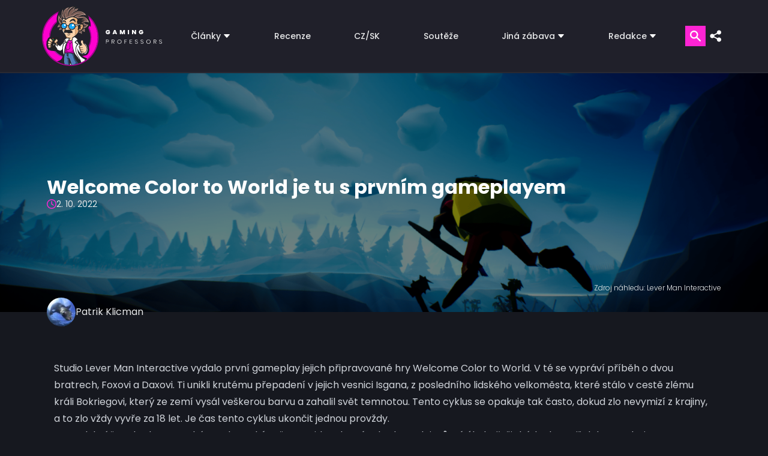

--- FILE ---
content_type: text/html; charset=UTF-8
request_url: https://www.gamingprofessors.cz/welcome-color-to-world-je-tu-s-prvnim-gameplayem/
body_size: 32090
content:




<!-- HERO -->
<!DOCTYPE html>
<html lang="cs">

<head><script>if(navigator.userAgent.match(/MSIE|Internet Explorer/i)||navigator.userAgent.match(/Trident\/7\..*?rv:11/i)){var href=document.location.href;if(!href.match(/[?&]nowprocket/)){if(href.indexOf("?")==-1){if(href.indexOf("#")==-1){document.location.href=href+"?nowprocket=1"}else{document.location.href=href.replace("#","?nowprocket=1#")}}else{if(href.indexOf("#")==-1){document.location.href=href+"&nowprocket=1"}else{document.location.href=href.replace("#","&nowprocket=1#")}}}}</script><script>class RocketLazyLoadScripts{constructor(){this.v="1.2.3",this.triggerEvents=["keydown","mousedown","mousemove","touchmove","touchstart","touchend","wheel"],this.userEventHandler=this._triggerListener.bind(this),this.touchStartHandler=this._onTouchStart.bind(this),this.touchMoveHandler=this._onTouchMove.bind(this),this.touchEndHandler=this._onTouchEnd.bind(this),this.clickHandler=this._onClick.bind(this),this.interceptedClicks=[],window.addEventListener("pageshow",t=>{this.persisted=t.persisted}),window.addEventListener("DOMContentLoaded",()=>{this._preconnect3rdParties()}),this.delayedScripts={normal:[],async:[],defer:[]},this.trash=[],this.allJQueries=[]}_addUserInteractionListener(t){if(document.hidden){t._triggerListener();return}this.triggerEvents.forEach(e=>window.addEventListener(e,t.userEventHandler,{passive:!0})),window.addEventListener("touchstart",t.touchStartHandler,{passive:!0}),window.addEventListener("mousedown",t.touchStartHandler),document.addEventListener("visibilitychange",t.userEventHandler)}_removeUserInteractionListener(){this.triggerEvents.forEach(t=>window.removeEventListener(t,this.userEventHandler,{passive:!0})),document.removeEventListener("visibilitychange",this.userEventHandler)}_onTouchStart(t){"HTML"!==t.target.tagName&&(window.addEventListener("touchend",this.touchEndHandler),window.addEventListener("mouseup",this.touchEndHandler),window.addEventListener("touchmove",this.touchMoveHandler,{passive:!0}),window.addEventListener("mousemove",this.touchMoveHandler),t.target.addEventListener("click",this.clickHandler),this._renameDOMAttribute(t.target,"onclick","rocket-onclick"),this._pendingClickStarted())}_onTouchMove(t){window.removeEventListener("touchend",this.touchEndHandler),window.removeEventListener("mouseup",this.touchEndHandler),window.removeEventListener("touchmove",this.touchMoveHandler,{passive:!0}),window.removeEventListener("mousemove",this.touchMoveHandler),t.target.removeEventListener("click",this.clickHandler),this._renameDOMAttribute(t.target,"rocket-onclick","onclick"),this._pendingClickFinished()}_onTouchEnd(t){window.removeEventListener("touchend",this.touchEndHandler),window.removeEventListener("mouseup",this.touchEndHandler),window.removeEventListener("touchmove",this.touchMoveHandler,{passive:!0}),window.removeEventListener("mousemove",this.touchMoveHandler)}_onClick(t){t.target.removeEventListener("click",this.clickHandler),this._renameDOMAttribute(t.target,"rocket-onclick","onclick"),this.interceptedClicks.push(t),t.preventDefault(),t.stopPropagation(),t.stopImmediatePropagation(),this._pendingClickFinished()}_replayClicks(){window.removeEventListener("touchstart",this.touchStartHandler,{passive:!0}),window.removeEventListener("mousedown",this.touchStartHandler),this.interceptedClicks.forEach(t=>{t.target.dispatchEvent(new MouseEvent("click",{view:t.view,bubbles:!0,cancelable:!0}))})}_waitForPendingClicks(){return new Promise(t=>{this._isClickPending?this._pendingClickFinished=t:t()})}_pendingClickStarted(){this._isClickPending=!0}_pendingClickFinished(){this._isClickPending=!1}_renameDOMAttribute(t,e,r){t.hasAttribute&&t.hasAttribute(e)&&(event.target.setAttribute(r,event.target.getAttribute(e)),event.target.removeAttribute(e))}_triggerListener(){this._removeUserInteractionListener(this),"loading"===document.readyState?document.addEventListener("DOMContentLoaded",this._loadEverythingNow.bind(this)):this._loadEverythingNow()}_preconnect3rdParties(){let t=[];document.querySelectorAll("script[type=rocketlazyloadscript]").forEach(e=>{if(e.hasAttribute("src")){let r=new URL(e.src).origin;r!==location.origin&&t.push({src:r,crossOrigin:e.crossOrigin||"module"===e.getAttribute("data-rocket-type")})}}),t=[...new Map(t.map(t=>[JSON.stringify(t),t])).values()],this._batchInjectResourceHints(t,"preconnect")}async _loadEverythingNow(){this.lastBreath=Date.now(),this._delayEventListeners(this),this._delayJQueryReady(this),this._handleDocumentWrite(),this._registerAllDelayedScripts(),this._preloadAllScripts(),await this._loadScriptsFromList(this.delayedScripts.normal),await this._loadScriptsFromList(this.delayedScripts.defer),await this._loadScriptsFromList(this.delayedScripts.async);try{await this._triggerDOMContentLoaded(),await this._triggerWindowLoad()}catch(t){console.error(t)}window.dispatchEvent(new Event("rocket-allScriptsLoaded")),this._waitForPendingClicks().then(()=>{this._replayClicks()}),this._emptyTrash()}_registerAllDelayedScripts(){document.querySelectorAll("script[type=rocketlazyloadscript]").forEach(t=>{t.hasAttribute("data-rocket-src")?t.hasAttribute("async")&&!1!==t.async?this.delayedScripts.async.push(t):t.hasAttribute("defer")&&!1!==t.defer||"module"===t.getAttribute("data-rocket-type")?this.delayedScripts.defer.push(t):this.delayedScripts.normal.push(t):this.delayedScripts.normal.push(t)})}async _transformScript(t){return new Promise((await this._littleBreath(),navigator.userAgent.indexOf("Firefox/")>0||""===navigator.vendor)?e=>{let r=document.createElement("script");[...t.attributes].forEach(t=>{let e=t.nodeName;"type"!==e&&("data-rocket-type"===e&&(e="type"),"data-rocket-src"===e&&(e="src"),r.setAttribute(e,t.nodeValue))}),t.text&&(r.text=t.text),r.hasAttribute("src")?(r.addEventListener("load",e),r.addEventListener("error",e)):(r.text=t.text,e());try{t.parentNode.replaceChild(r,t)}catch(i){e()}}:async e=>{function r(){t.setAttribute("data-rocket-status","failed"),e()}try{let i=t.getAttribute("data-rocket-type"),n=t.getAttribute("data-rocket-src");t.text,i?(t.type=i,t.removeAttribute("data-rocket-type")):t.removeAttribute("type"),t.addEventListener("load",function r(){t.setAttribute("data-rocket-status","executed"),e()}),t.addEventListener("error",r),n?(t.removeAttribute("data-rocket-src"),t.src=n):t.src="data:text/javascript;base64,"+window.btoa(unescape(encodeURIComponent(t.text)))}catch(s){r()}})}async _loadScriptsFromList(t){let e=t.shift();return e&&e.isConnected?(await this._transformScript(e),this._loadScriptsFromList(t)):Promise.resolve()}_preloadAllScripts(){this._batchInjectResourceHints([...this.delayedScripts.normal,...this.delayedScripts.defer,...this.delayedScripts.async],"preload")}_batchInjectResourceHints(t,e){var r=document.createDocumentFragment();t.forEach(t=>{let i=t.getAttribute&&t.getAttribute("data-rocket-src")||t.src;if(i){let n=document.createElement("link");n.href=i,n.rel=e,"preconnect"!==e&&(n.as="script"),t.getAttribute&&"module"===t.getAttribute("data-rocket-type")&&(n.crossOrigin=!0),t.crossOrigin&&(n.crossOrigin=t.crossOrigin),t.integrity&&(n.integrity=t.integrity),r.appendChild(n),this.trash.push(n)}}),document.head.appendChild(r)}_delayEventListeners(t){let e={};function r(t,r){!function t(r){!e[r]&&(e[r]={originalFunctions:{add:r.addEventListener,remove:r.removeEventListener},eventsToRewrite:[]},r.addEventListener=function(){arguments[0]=i(arguments[0]),e[r].originalFunctions.add.apply(r,arguments)},r.removeEventListener=function(){arguments[0]=i(arguments[0]),e[r].originalFunctions.remove.apply(r,arguments)});function i(t){return e[r].eventsToRewrite.indexOf(t)>=0?"rocket-"+t:t}}(t),e[t].eventsToRewrite.push(r)}function i(t,e){let r=t[e];Object.defineProperty(t,e,{get:()=>r||function(){},set(i){t["rocket"+e]=r=i}})}r(document,"DOMContentLoaded"),r(window,"DOMContentLoaded"),r(window,"load"),r(window,"pageshow"),r(document,"readystatechange"),i(document,"onreadystatechange"),i(window,"onload"),i(window,"onpageshow")}_delayJQueryReady(t){let e;function r(r){if(r&&r.fn&&!t.allJQueries.includes(r)){r.fn.ready=r.fn.init.prototype.ready=function(e){return t.domReadyFired?e.bind(document)(r):document.addEventListener("rocket-DOMContentLoaded",()=>e.bind(document)(r)),r([])};let i=r.fn.on;r.fn.on=r.fn.init.prototype.on=function(){if(this[0]===window){function t(t){return t.split(" ").map(t=>"load"===t||0===t.indexOf("load.")?"rocket-jquery-load":t).join(" ")}"string"==typeof arguments[0]||arguments[0]instanceof String?arguments[0]=t(arguments[0]):"object"==typeof arguments[0]&&Object.keys(arguments[0]).forEach(e=>{let r=arguments[0][e];delete arguments[0][e],arguments[0][t(e)]=r})}return i.apply(this,arguments),this},t.allJQueries.push(r)}e=r}r(window.jQuery),Object.defineProperty(window,"jQuery",{get:()=>e,set(t){r(t)}})}async _triggerDOMContentLoaded(){this.domReadyFired=!0,await this._littleBreath(),document.dispatchEvent(new Event("rocket-DOMContentLoaded")),await this._littleBreath(),window.dispatchEvent(new Event("rocket-DOMContentLoaded")),await this._littleBreath(),document.dispatchEvent(new Event("rocket-readystatechange")),await this._littleBreath(),document.rocketonreadystatechange&&document.rocketonreadystatechange()}async _triggerWindowLoad(){await this._littleBreath(),window.dispatchEvent(new Event("rocket-load")),await this._littleBreath(),window.rocketonload&&window.rocketonload(),await this._littleBreath(),this.allJQueries.forEach(t=>t(window).trigger("rocket-jquery-load")),await this._littleBreath();let t=new Event("rocket-pageshow");t.persisted=this.persisted,window.dispatchEvent(t),await this._littleBreath(),window.rocketonpageshow&&window.rocketonpageshow({persisted:this.persisted})}_handleDocumentWrite(){let t=new Map;document.write=document.writeln=function(e){let r=document.currentScript;r||console.error("WPRocket unable to document.write this: "+e);let i=document.createRange(),n=r.parentElement,s=t.get(r);void 0===s&&(s=r.nextSibling,t.set(r,s));let a=document.createDocumentFragment();i.setStart(a,0),a.appendChild(i.createContextualFragment(e)),n.insertBefore(a,s)}}async _littleBreath(){Date.now()-this.lastBreath>45&&(await this._requestAnimFrame(),this.lastBreath=Date.now())}async _requestAnimFrame(){return document.hidden?new Promise(t=>setTimeout(t)):new Promise(t=>requestAnimationFrame(t))}_emptyTrash(){this.trash.forEach(t=>t.remove())}static run(){let t=new RocketLazyLoadScripts;t._addUserInteractionListener(t)}}RocketLazyLoadScripts.run();</script>
    <meta name="viewport" content="width=device-width, initial-scale=1, minimum-scale=1" />
    <script data-cfasync="false" data-no-defer="1" data-no-minify="1" data-no-optimize="1">var ewww_webp_supported=!1;function check_webp_feature(A,e){var w;e=void 0!==e?e:function(){},ewww_webp_supported?e(ewww_webp_supported):((w=new Image).onload=function(){ewww_webp_supported=0<w.width&&0<w.height,e&&e(ewww_webp_supported)},w.onerror=function(){e&&e(!1)},w.src="data:image/webp;base64,"+{alpha:"UklGRkoAAABXRUJQVlA4WAoAAAAQAAAAAAAAAAAAQUxQSAwAAAARBxAR/Q9ERP8DAABWUDggGAAAABQBAJ0BKgEAAQAAAP4AAA3AAP7mtQAAAA=="}[A])}check_webp_feature("alpha");</script><script data-cfasync="false" data-no-defer="1" data-no-minify="1" data-no-optimize="1">var Arrive=function(c,w){"use strict";if(c.MutationObserver&&"undefined"!=typeof HTMLElement){var r,a=0,u=(r=HTMLElement.prototype.matches||HTMLElement.prototype.webkitMatchesSelector||HTMLElement.prototype.mozMatchesSelector||HTMLElement.prototype.msMatchesSelector,{matchesSelector:function(e,t){return e instanceof HTMLElement&&r.call(e,t)},addMethod:function(e,t,r){var a=e[t];e[t]=function(){return r.length==arguments.length?r.apply(this,arguments):"function"==typeof a?a.apply(this,arguments):void 0}},callCallbacks:function(e,t){t&&t.options.onceOnly&&1==t.firedElems.length&&(e=[e[0]]);for(var r,a=0;r=e[a];a++)r&&r.callback&&r.callback.call(r.elem,r.elem);t&&t.options.onceOnly&&1==t.firedElems.length&&t.me.unbindEventWithSelectorAndCallback.call(t.target,t.selector,t.callback)},checkChildNodesRecursively:function(e,t,r,a){for(var i,n=0;i=e[n];n++)r(i,t,a)&&a.push({callback:t.callback,elem:i}),0<i.childNodes.length&&u.checkChildNodesRecursively(i.childNodes,t,r,a)},mergeArrays:function(e,t){var r,a={};for(r in e)e.hasOwnProperty(r)&&(a[r]=e[r]);for(r in t)t.hasOwnProperty(r)&&(a[r]=t[r]);return a},toElementsArray:function(e){return e=void 0!==e&&("number"!=typeof e.length||e===c)?[e]:e}}),e=(l.prototype.addEvent=function(e,t,r,a){a={target:e,selector:t,options:r,callback:a,firedElems:[]};return this._beforeAdding&&this._beforeAdding(a),this._eventsBucket.push(a),a},l.prototype.removeEvent=function(e){for(var t,r=this._eventsBucket.length-1;t=this._eventsBucket[r];r--)e(t)&&(this._beforeRemoving&&this._beforeRemoving(t),(t=this._eventsBucket.splice(r,1))&&t.length&&(t[0].callback=null))},l.prototype.beforeAdding=function(e){this._beforeAdding=e},l.prototype.beforeRemoving=function(e){this._beforeRemoving=e},l),t=function(i,n){var o=new e,l=this,s={fireOnAttributesModification:!1};return o.beforeAdding(function(t){var e=t.target;e!==c.document&&e!==c||(e=document.getElementsByTagName("html")[0]);var r=new MutationObserver(function(e){n.call(this,e,t)}),a=i(t.options);r.observe(e,a),t.observer=r,t.me=l}),o.beforeRemoving(function(e){e.observer.disconnect()}),this.bindEvent=function(e,t,r){t=u.mergeArrays(s,t);for(var a=u.toElementsArray(this),i=0;i<a.length;i++)o.addEvent(a[i],e,t,r)},this.unbindEvent=function(){var r=u.toElementsArray(this);o.removeEvent(function(e){for(var t=0;t<r.length;t++)if(this===w||e.target===r[t])return!0;return!1})},this.unbindEventWithSelectorOrCallback=function(r){var a=u.toElementsArray(this),i=r,e="function"==typeof r?function(e){for(var t=0;t<a.length;t++)if((this===w||e.target===a[t])&&e.callback===i)return!0;return!1}:function(e){for(var t=0;t<a.length;t++)if((this===w||e.target===a[t])&&e.selector===r)return!0;return!1};o.removeEvent(e)},this.unbindEventWithSelectorAndCallback=function(r,a){var i=u.toElementsArray(this);o.removeEvent(function(e){for(var t=0;t<i.length;t++)if((this===w||e.target===i[t])&&e.selector===r&&e.callback===a)return!0;return!1})},this},i=new function(){var s={fireOnAttributesModification:!1,onceOnly:!1,existing:!1};function n(e,t,r){return!(!u.matchesSelector(e,t.selector)||(e._id===w&&(e._id=a++),-1!=t.firedElems.indexOf(e._id)))&&(t.firedElems.push(e._id),!0)}var c=(i=new t(function(e){var t={attributes:!1,childList:!0,subtree:!0};return e.fireOnAttributesModification&&(t.attributes=!0),t},function(e,i){e.forEach(function(e){var t=e.addedNodes,r=e.target,a=[];null!==t&&0<t.length?u.checkChildNodesRecursively(t,i,n,a):"attributes"===e.type&&n(r,i)&&a.push({callback:i.callback,elem:r}),u.callCallbacks(a,i)})})).bindEvent;return i.bindEvent=function(e,t,r){t=void 0===r?(r=t,s):u.mergeArrays(s,t);var a=u.toElementsArray(this);if(t.existing){for(var i=[],n=0;n<a.length;n++)for(var o=a[n].querySelectorAll(e),l=0;l<o.length;l++)i.push({callback:r,elem:o[l]});if(t.onceOnly&&i.length)return r.call(i[0].elem,i[0].elem);setTimeout(u.callCallbacks,1,i)}c.call(this,e,t,r)},i},o=new function(){var a={};function i(e,t){return u.matchesSelector(e,t.selector)}var n=(o=new t(function(){return{childList:!0,subtree:!0}},function(e,r){e.forEach(function(e){var t=e.removedNodes,e=[];null!==t&&0<t.length&&u.checkChildNodesRecursively(t,r,i,e),u.callCallbacks(e,r)})})).bindEvent;return o.bindEvent=function(e,t,r){t=void 0===r?(r=t,a):u.mergeArrays(a,t),n.call(this,e,t,r)},o};d(HTMLElement.prototype),d(NodeList.prototype),d(HTMLCollection.prototype),d(HTMLDocument.prototype),d(Window.prototype);var n={};return s(i,n,"unbindAllArrive"),s(o,n,"unbindAllLeave"),n}function l(){this._eventsBucket=[],this._beforeAdding=null,this._beforeRemoving=null}function s(e,t,r){u.addMethod(t,r,e.unbindEvent),u.addMethod(t,r,e.unbindEventWithSelectorOrCallback),u.addMethod(t,r,e.unbindEventWithSelectorAndCallback)}function d(e){e.arrive=i.bindEvent,s(i,e,"unbindArrive"),e.leave=o.bindEvent,s(o,e,"unbindLeave")}}(window,void 0),ewww_webp_supported=!1;function check_webp_feature(e,t){var r;ewww_webp_supported?t(ewww_webp_supported):((r=new Image).onload=function(){ewww_webp_supported=0<r.width&&0<r.height,t(ewww_webp_supported)},r.onerror=function(){t(!1)},r.src="data:image/webp;base64,"+{alpha:"UklGRkoAAABXRUJQVlA4WAoAAAAQAAAAAAAAAAAAQUxQSAwAAAARBxAR/Q9ERP8DAABWUDggGAAAABQBAJ0BKgEAAQAAAP4AAA3AAP7mtQAAAA==",animation:"UklGRlIAAABXRUJQVlA4WAoAAAASAAAAAAAAAAAAQU5JTQYAAAD/////AABBTk1GJgAAAAAAAAAAAAAAAAAAAGQAAABWUDhMDQAAAC8AAAAQBxAREYiI/gcA"}[e])}function ewwwLoadImages(e){if(e){for(var t=document.querySelectorAll(".batch-image img, .image-wrapper a, .ngg-pro-masonry-item a, .ngg-galleria-offscreen-seo-wrapper a"),r=0,a=t.length;r<a;r++)ewwwAttr(t[r],"data-src",t[r].getAttribute("data-webp")),ewwwAttr(t[r],"data-thumbnail",t[r].getAttribute("data-webp-thumbnail"));for(var i=document.querySelectorAll("div.woocommerce-product-gallery__image"),r=0,a=i.length;r<a;r++)ewwwAttr(i[r],"data-thumb",i[r].getAttribute("data-webp-thumb"))}for(var n=document.querySelectorAll("video"),r=0,a=n.length;r<a;r++)ewwwAttr(n[r],"poster",e?n[r].getAttribute("data-poster-webp"):n[r].getAttribute("data-poster-image"));for(var o,l=document.querySelectorAll("img.ewww_webp_lazy_load"),r=0,a=l.length;r<a;r++)e&&(ewwwAttr(l[r],"data-lazy-srcset",l[r].getAttribute("data-lazy-srcset-webp")),ewwwAttr(l[r],"data-srcset",l[r].getAttribute("data-srcset-webp")),ewwwAttr(l[r],"data-lazy-src",l[r].getAttribute("data-lazy-src-webp")),ewwwAttr(l[r],"data-src",l[r].getAttribute("data-src-webp")),ewwwAttr(l[r],"data-orig-file",l[r].getAttribute("data-webp-orig-file")),ewwwAttr(l[r],"data-medium-file",l[r].getAttribute("data-webp-medium-file")),ewwwAttr(l[r],"data-large-file",l[r].getAttribute("data-webp-large-file")),null!=(o=l[r].getAttribute("srcset"))&&!1!==o&&o.includes("R0lGOD")&&ewwwAttr(l[r],"src",l[r].getAttribute("data-lazy-src-webp"))),l[r].className=l[r].className.replace(/\bewww_webp_lazy_load\b/,"");for(var s=document.querySelectorAll(".ewww_webp"),r=0,a=s.length;r<a;r++)e?(ewwwAttr(s[r],"srcset",s[r].getAttribute("data-srcset-webp")),ewwwAttr(s[r],"src",s[r].getAttribute("data-src-webp")),ewwwAttr(s[r],"data-orig-file",s[r].getAttribute("data-webp-orig-file")),ewwwAttr(s[r],"data-medium-file",s[r].getAttribute("data-webp-medium-file")),ewwwAttr(s[r],"data-large-file",s[r].getAttribute("data-webp-large-file")),ewwwAttr(s[r],"data-large_image",s[r].getAttribute("data-webp-large_image")),ewwwAttr(s[r],"data-src",s[r].getAttribute("data-webp-src"))):(ewwwAttr(s[r],"srcset",s[r].getAttribute("data-srcset-img")),ewwwAttr(s[r],"src",s[r].getAttribute("data-src-img"))),s[r].className=s[r].className.replace(/\bewww_webp\b/,"ewww_webp_loaded");window.jQuery&&jQuery.fn.isotope&&jQuery.fn.imagesLoaded&&(jQuery(".fusion-posts-container-infinite").imagesLoaded(function(){jQuery(".fusion-posts-container-infinite").hasClass("isotope")&&jQuery(".fusion-posts-container-infinite").isotope()}),jQuery(".fusion-portfolio:not(.fusion-recent-works) .fusion-portfolio-wrapper").imagesLoaded(function(){jQuery(".fusion-portfolio:not(.fusion-recent-works) .fusion-portfolio-wrapper").isotope()}))}function ewwwWebPInit(e){ewwwLoadImages(e),ewwwNggLoadGalleries(e),document.arrive(".ewww_webp",function(){ewwwLoadImages(e)}),document.arrive(".ewww_webp_lazy_load",function(){ewwwLoadImages(e)}),document.arrive("videos",function(){ewwwLoadImages(e)}),"loading"==document.readyState?document.addEventListener("DOMContentLoaded",ewwwJSONParserInit):("undefined"!=typeof galleries&&ewwwNggParseGalleries(e),ewwwWooParseVariations(e))}function ewwwAttr(e,t,r){null!=r&&!1!==r&&e.setAttribute(t,r)}function ewwwJSONParserInit(){"undefined"!=typeof galleries&&check_webp_feature("alpha",ewwwNggParseGalleries),check_webp_feature("alpha",ewwwWooParseVariations)}function ewwwWooParseVariations(e){if(e)for(var t=document.querySelectorAll("form.variations_form"),r=0,a=t.length;r<a;r++){var i=t[r].getAttribute("data-product_variations"),n=!1;try{for(var o in i=JSON.parse(i))void 0!==i[o]&&void 0!==i[o].image&&(void 0!==i[o].image.src_webp&&(i[o].image.src=i[o].image.src_webp,n=!0),void 0!==i[o].image.srcset_webp&&(i[o].image.srcset=i[o].image.srcset_webp,n=!0),void 0!==i[o].image.full_src_webp&&(i[o].image.full_src=i[o].image.full_src_webp,n=!0),void 0!==i[o].image.gallery_thumbnail_src_webp&&(i[o].image.gallery_thumbnail_src=i[o].image.gallery_thumbnail_src_webp,n=!0),void 0!==i[o].image.thumb_src_webp&&(i[o].image.thumb_src=i[o].image.thumb_src_webp,n=!0));n&&ewwwAttr(t[r],"data-product_variations",JSON.stringify(i))}catch(e){}}}function ewwwNggParseGalleries(e){if(e)for(var t in galleries){var r=galleries[t];galleries[t].images_list=ewwwNggParseImageList(r.images_list)}}function ewwwNggLoadGalleries(e){e&&document.addEventListener("ngg.galleria.themeadded",function(e,t){window.ngg_galleria._create_backup=window.ngg_galleria.create,window.ngg_galleria.create=function(e,t){var r=$(e).data("id");return galleries["gallery_"+r].images_list=ewwwNggParseImageList(galleries["gallery_"+r].images_list),window.ngg_galleria._create_backup(e,t)}})}function ewwwNggParseImageList(e){for(var t in e){var r=e[t];if(void 0!==r["image-webp"]&&(e[t].image=r["image-webp"],delete e[t]["image-webp"]),void 0!==r["thumb-webp"]&&(e[t].thumb=r["thumb-webp"],delete e[t]["thumb-webp"]),void 0!==r.full_image_webp&&(e[t].full_image=r.full_image_webp,delete e[t].full_image_webp),void 0!==r.srcsets)for(var a in r.srcsets)nggSrcset=r.srcsets[a],void 0!==r.srcsets[a+"-webp"]&&(e[t].srcsets[a]=r.srcsets[a+"-webp"],delete e[t].srcsets[a+"-webp"]);if(void 0!==r.full_srcsets)for(var i in r.full_srcsets)nggFSrcset=r.full_srcsets[i],void 0!==r.full_srcsets[i+"-webp"]&&(e[t].full_srcsets[i]=r.full_srcsets[i+"-webp"],delete e[t].full_srcsets[i+"-webp"])}return e}check_webp_feature("alpha",ewwwWebPInit);</script><meta name='robots' content='index, follow, max-image-preview:large, max-snippet:-1, max-video-preview:-1' />
	<style>img:is([sizes="auto" i], [sizes^="auto," i]) { contain-intrinsic-size: 3000px 1500px }</style>
	<!-- Google tag (gtag.js) Consent Mode dataLayer added by Site Kit -->
<script type="rocketlazyloadscript" data-rocket-type="text/javascript" id="google_gtagjs-js-consent-mode-data-layer">
/* <![CDATA[ */
window.dataLayer = window.dataLayer || [];function gtag(){dataLayer.push(arguments);}
gtag('consent', 'default', {"ad_personalization":"denied","ad_storage":"denied","ad_user_data":"denied","analytics_storage":"denied","functionality_storage":"denied","security_storage":"denied","personalization_storage":"denied","region":["AT","BE","BG","CH","CY","CZ","DE","DK","EE","ES","FI","FR","GB","GR","HR","HU","IE","IS","IT","LI","LT","LU","LV","MT","NL","NO","PL","PT","RO","SE","SI","SK"],"wait_for_update":500});
window._googlesitekitConsentCategoryMap = {"statistics":["analytics_storage"],"marketing":["ad_storage","ad_user_data","ad_personalization"],"functional":["functionality_storage","security_storage"],"preferences":["personalization_storage"]};
window._googlesitekitConsents = {"ad_personalization":"denied","ad_storage":"denied","ad_user_data":"denied","analytics_storage":"denied","functionality_storage":"denied","security_storage":"denied","personalization_storage":"denied","region":["AT","BE","BG","CH","CY","CZ","DE","DK","EE","ES","FI","FR","GB","GR","HR","HU","IE","IS","IT","LI","LT","LU","LV","MT","NL","NO","PL","PT","RO","SE","SI","SK"],"wait_for_update":500};
/* ]]> */
</script>
<!-- End Google tag (gtag.js) Consent Mode dataLayer added by Site Kit -->

	<!-- This site is optimized with the Yoast SEO plugin v25.8 - https://yoast.com/wordpress/plugins/seo/ -->
	<title>Welcome Color to World je tu s prvním gameplayem | Gaming Professors</title>
	<meta name="description" content="Welcome Color to World je tu s prvním gameplayem. Připravte se na kooperační dobrodružství se dvěma sourozenci za obarvenám světa." />
	<link rel="canonical" href="https://www.gamingprofessors.cz/welcome-color-to-world-je-tu-s-prvnim-gameplayem/" />
	<meta property="og:locale" content="cs_CZ" />
	<meta property="og:type" content="article" />
	<meta property="og:title" content="Welcome Color to World je tu s prvním gameplayem | Gaming Professors" />
	<meta property="og:description" content="Welcome Color to World je tu s prvním gameplayem. Připravte se na kooperační dobrodružství se dvěma sourozenci za obarvenám světa." />
	<meta property="og:url" content="https://www.gamingprofessors.cz/welcome-color-to-world-je-tu-s-prvnim-gameplayem/" />
	<meta property="og:site_name" content="Gaming Professors | Herní magazín, recenze her, hry na pc" />
	<meta property="article:publisher" content="https://www.facebook.com/GamingProfessors" />
	<meta property="article:published_time" content="2022-10-02T18:30:00+00:00" />
	<meta property="article:modified_time" content="2024-04-03T18:52:25+00:00" />
	<meta property="og:image" content="https://www.gamingprofessors.cz/wp-content/uploads/2022/10/Welcome-Color-to-World-8.png" />
	<meta property="og:image:width" content="1920" />
	<meta property="og:image:height" content="1016" />
	<meta property="og:image:type" content="image/png" />
	<meta name="author" content="Patrik Klicman" />
	<meta name="twitter:card" content="summary_large_image" />
	<meta name="twitter:creator" content="@GMG_Professors" />
	<meta name="twitter:site" content="@GMG_Professors" />
	<meta name="twitter:label1" content="Napsal(a)" />
	<meta name="twitter:data1" content="Patrik Klicman" />
	<meta name="twitter:label2" content="Odhadovaná doba čtení" />
	<meta name="twitter:data2" content="3 minuty" />
	<script type="application/ld+json" class="yoast-schema-graph">{"@context":"https://schema.org","@graph":[{"@type":"Article","@id":"https://www.gamingprofessors.cz/welcome-color-to-world-je-tu-s-prvnim-gameplayem/#article","isPartOf":{"@id":"https://www.gamingprofessors.cz/welcome-color-to-world-je-tu-s-prvnim-gameplayem/"},"author":{"name":"Patrik Klicman","@id":"https://www.gamingprofessors.cz/#/schema/person/e71feaea626cab2997ee7045517fbaf6"},"headline":"Welcome Color to World je tu s prvním gameplayem","datePublished":"2022-10-02T18:30:00+00:00","dateModified":"2024-04-03T18:52:25+00:00","mainEntityOfPage":{"@id":"https://www.gamingprofessors.cz/welcome-color-to-world-je-tu-s-prvnim-gameplayem/"},"wordCount":280,"publisher":{"@id":"https://www.gamingprofessors.cz/#organization"},"image":{"@id":"https://www.gamingprofessors.cz/welcome-color-to-world-je-tu-s-prvnim-gameplayem/#primaryimage"},"thumbnailUrl":"https://www.gamingprofessors.cz/wp-content/uploads/2022/10/Welcome-Color-to-World-8.png","keywords":["Akční hry","Dobrodružné","Early Access","Nezávislé","PC","RPG"],"articleSection":["CZ/SK","Novinky"],"inLanguage":"cs"},{"@type":"WebPage","@id":"https://www.gamingprofessors.cz/welcome-color-to-world-je-tu-s-prvnim-gameplayem/","url":"https://www.gamingprofessors.cz/welcome-color-to-world-je-tu-s-prvnim-gameplayem/","name":"Welcome Color to World je tu s prvním gameplayem | Gaming Professors","isPartOf":{"@id":"https://www.gamingprofessors.cz/#website"},"primaryImageOfPage":{"@id":"https://www.gamingprofessors.cz/welcome-color-to-world-je-tu-s-prvnim-gameplayem/#primaryimage"},"image":{"@id":"https://www.gamingprofessors.cz/welcome-color-to-world-je-tu-s-prvnim-gameplayem/#primaryimage"},"thumbnailUrl":"https://www.gamingprofessors.cz/wp-content/uploads/2022/10/Welcome-Color-to-World-8.png","datePublished":"2022-10-02T18:30:00+00:00","dateModified":"2024-04-03T18:52:25+00:00","description":"Welcome Color to World je tu s prvním gameplayem. Připravte se na kooperační dobrodružství se dvěma sourozenci za obarvenám světa.","breadcrumb":{"@id":"https://www.gamingprofessors.cz/welcome-color-to-world-je-tu-s-prvnim-gameplayem/#breadcrumb"},"inLanguage":"cs","potentialAction":[{"@type":"ReadAction","target":["https://www.gamingprofessors.cz/welcome-color-to-world-je-tu-s-prvnim-gameplayem/"]}]},{"@type":"ImageObject","inLanguage":"cs","@id":"https://www.gamingprofessors.cz/welcome-color-to-world-je-tu-s-prvnim-gameplayem/#primaryimage","url":"https://www.gamingprofessors.cz/wp-content/uploads/2022/10/Welcome-Color-to-World-8.png","contentUrl":"https://www.gamingprofessors.cz/wp-content/uploads/2022/10/Welcome-Color-to-World-8.png","width":1920,"height":1016,"caption":"Welcome Color to World"},{"@type":"BreadcrumbList","@id":"https://www.gamingprofessors.cz/welcome-color-to-world-je-tu-s-prvnim-gameplayem/#breadcrumb","itemListElement":[{"@type":"ListItem","position":1,"name":"Domů","item":"https://www.gamingprofessors.cz/"},{"@type":"ListItem","position":2,"name":"Welcome Color to World je tu s prvním gameplayem"}]},{"@type":"WebSite","@id":"https://www.gamingprofessors.cz/#website","url":"https://www.gamingprofessors.cz/","name":"Gaming Professors | Herní magazín, recenze her, hry na pc","description":"Herní magazín, kde naleznete exkluzivní recenze her, rozhovory a novinky. Hry na PC a konzole. PS4, PS5, Xbox, Nintendo Switch, Playstation.","publisher":{"@id":"https://www.gamingprofessors.cz/#organization"},"potentialAction":[{"@type":"SearchAction","target":{"@type":"EntryPoint","urlTemplate":"https://www.gamingprofessors.cz/?s={search_term_string}"},"query-input":{"@type":"PropertyValueSpecification","valueRequired":true,"valueName":"search_term_string"}}],"inLanguage":"cs"},{"@type":"Organization","@id":"https://www.gamingprofessors.cz/#organization","name":"Gaming Professors","url":"https://www.gamingprofessors.cz/","logo":{"@type":"ImageObject","inLanguage":"cs","@id":"https://www.gamingprofessors.cz/#/schema/logo/image/","url":"https://www.gamingprofessors.cz/wp-content/uploads/2020/11/favicon-100.jpg","contentUrl":"https://www.gamingprofessors.cz/wp-content/uploads/2020/11/favicon-100.jpg","width":512,"height":512,"caption":"Gaming Professors"},"image":{"@id":"https://www.gamingprofessors.cz/#/schema/logo/image/"},"sameAs":["https://www.facebook.com/GamingProfessors","https://x.com/GMG_Professors","https://www.instagram.com/gamingprofessors/"]},{"@type":"Person","@id":"https://www.gamingprofessors.cz/#/schema/person/e71feaea626cab2997ee7045517fbaf6","name":"Patrik Klicman","image":{"@type":"ImageObject","inLanguage":"cs","@id":"https://www.gamingprofessors.cz/#/schema/person/image/","url":"https://secure.gravatar.com/avatar/6dc811d8c519b0b26bc8461054b2d74a2782be839c90ba7fac8865aff271aff0?s=96&d=mm&r=g","contentUrl":"https://secure.gravatar.com/avatar/6dc811d8c519b0b26bc8461054b2d74a2782be839c90ba7fac8865aff271aff0?s=96&d=mm&r=g","caption":"Patrik Klicman"},"description":"Milovník her s pořádným příběhem už od prvního releasu Age of Mythology, ke kterému se dostal náhodou jako malý devítiletý kluk. Nyní je to spíš herní konzerva, která má dilema u každé nové hry, jestli ji vůbec má spustit. Jinak se jedná o vášnivého čtenáře knih a komiksů, hráče Dračího doupěte, duševního sběratele herních figurek a milovníka grilování.","url":"https://www.gamingprofessors.cz/autor/patrik_klicman/"}]}</script>
	<!-- / Yoast SEO plugin. -->


<link rel='dns-prefetch' href='//static.addtoany.com' />
<link rel='dns-prefetch' href='//www.googletagmanager.com' />

<!-- www.gamingprofessors.cz is managing ads with Advanced Ads 2.0.11 – https://wpadvancedads.com/ --><!--noptimize--><script type="rocketlazyloadscript" id="gamin-ready">
			window.advanced_ads_ready=function(e,a){a=a||"complete";var d=function(e){return"interactive"===a?"loading"!==e:"complete"===e};d(document.readyState)?e():document.addEventListener("readystatechange",(function(a){d(a.target.readyState)&&e()}),{once:"interactive"===a})},window.advanced_ads_ready_queue=window.advanced_ads_ready_queue||[];		</script>
		<!--/noptimize--><style id='wp-block-library-inline-css' type='text/css'>
:root{--wp-admin-theme-color:#007cba;--wp-admin-theme-color--rgb:0,124,186;--wp-admin-theme-color-darker-10:#006ba1;--wp-admin-theme-color-darker-10--rgb:0,107,161;--wp-admin-theme-color-darker-20:#005a87;--wp-admin-theme-color-darker-20--rgb:0,90,135;--wp-admin-border-width-focus:2px;--wp-block-synced-color:#7a00df;--wp-block-synced-color--rgb:122,0,223;--wp-bound-block-color:var(--wp-block-synced-color)}@media (min-resolution:192dpi){:root{--wp-admin-border-width-focus:1.5px}}.wp-element-button{cursor:pointer}:root{--wp--preset--font-size--normal:16px;--wp--preset--font-size--huge:42px}:root .has-very-light-gray-background-color{background-color:#eee}:root .has-very-dark-gray-background-color{background-color:#313131}:root .has-very-light-gray-color{color:#eee}:root .has-very-dark-gray-color{color:#313131}:root .has-vivid-green-cyan-to-vivid-cyan-blue-gradient-background{background:linear-gradient(135deg,#00d084,#0693e3)}:root .has-purple-crush-gradient-background{background:linear-gradient(135deg,#34e2e4,#4721fb 50%,#ab1dfe)}:root .has-hazy-dawn-gradient-background{background:linear-gradient(135deg,#faaca8,#dad0ec)}:root .has-subdued-olive-gradient-background{background:linear-gradient(135deg,#fafae1,#67a671)}:root .has-atomic-cream-gradient-background{background:linear-gradient(135deg,#fdd79a,#004a59)}:root .has-nightshade-gradient-background{background:linear-gradient(135deg,#330968,#31cdcf)}:root .has-midnight-gradient-background{background:linear-gradient(135deg,#020381,#2874fc)}.has-regular-font-size{font-size:1em}.has-larger-font-size{font-size:2.625em}.has-normal-font-size{font-size:var(--wp--preset--font-size--normal)}.has-huge-font-size{font-size:var(--wp--preset--font-size--huge)}.has-text-align-center{text-align:center}.has-text-align-left{text-align:left}.has-text-align-right{text-align:right}#end-resizable-editor-section{display:none}.aligncenter{clear:both}.items-justified-left{justify-content:flex-start}.items-justified-center{justify-content:center}.items-justified-right{justify-content:flex-end}.items-justified-space-between{justify-content:space-between}.screen-reader-text{border:0;clip-path:inset(50%);height:1px;margin:-1px;overflow:hidden;padding:0;position:absolute;width:1px;word-wrap:normal!important}.screen-reader-text:focus{background-color:#ddd;clip-path:none;color:#444;display:block;font-size:1em;height:auto;left:5px;line-height:normal;padding:15px 23px 14px;text-decoration:none;top:5px;width:auto;z-index:100000}html :where(.has-border-color){border-style:solid}html :where([style*=border-top-color]){border-top-style:solid}html :where([style*=border-right-color]){border-right-style:solid}html :where([style*=border-bottom-color]){border-bottom-style:solid}html :where([style*=border-left-color]){border-left-style:solid}html :where([style*=border-width]){border-style:solid}html :where([style*=border-top-width]){border-top-style:solid}html :where([style*=border-right-width]){border-right-style:solid}html :where([style*=border-bottom-width]){border-bottom-style:solid}html :where([style*=border-left-width]){border-left-style:solid}html :where(img[class*=wp-image-]){height:auto;max-width:100%}:where(figure){margin:0 0 1em}html :where(.is-position-sticky){--wp-admin--admin-bar--position-offset:var(--wp-admin--admin-bar--height,0px)}@media screen and (max-width:600px){html :where(.is-position-sticky){--wp-admin--admin-bar--position-offset:0px}}
</style>
<link rel='stylesheet' id='gn-frontend-gnfollow-style-css' href='https://www.gamingprofessors.cz/wp-content/plugins/gn-publisher/assets/css/gn-frontend-gnfollow.min.css?ver=1.5.23' type='text/css' media='all' />
<link rel='stylesheet' id='cmplz-general-css' href='https://www.gamingprofessors.cz/wp-content/plugins/complianz-gdpr/assets/css/cookieblocker.min.css?ver=1756587691' type='text/css' media='all' />
<link rel='stylesheet' id='glide-css-css' href='https://www.gamingprofessors.cz/wp-content/themes/gp-starter/css/glide.core.min.css?ver=6.8.3' type='text/css' media='all' />
<link rel='stylesheet' id='baguettebox-css-css' href='https://www.gamingprofessors.cz/wp-content/themes/gp-starter/css/baguettebox.min.css?ver=6.8.3' type='text/css' media='all' />
<link data-minify="1" rel='stylesheet' id='main-styles-css' href='https://www.gamingprofessors.cz/wp-content/cache/min/1/wp-content/themes/gp-starter/css/style.css?ver=1756587370' type='text/css' media='' />
<link rel='stylesheet' id='addtoany-css' href='https://www.gamingprofessors.cz/wp-content/plugins/add-to-any/addtoany.min.css?ver=1.16' type='text/css' media='all' />
<script type="rocketlazyloadscript" data-rocket-type="text/javascript" id="addtoany-core-js-before">
/* <![CDATA[ */
window.a2a_config=window.a2a_config||{};a2a_config.callbacks=[];a2a_config.overlays=[];a2a_config.templates={};a2a_localize = {
	Share: "Share",
	Save: "Save",
	Subscribe: "Subscribe",
	Email: "Email",
	Bookmark: "Bookmark",
	ShowAll: "Show all",
	ShowLess: "Show less",
	FindServices: "Find service(s)",
	FindAnyServiceToAddTo: "Instantly find any service to add to",
	PoweredBy: "Powered by",
	ShareViaEmail: "Share via email",
	SubscribeViaEmail: "Subscribe via email",
	BookmarkInYourBrowser: "Bookmark in your browser",
	BookmarkInstructions: "Press Ctrl+D or \u2318+D to bookmark this page",
	AddToYourFavorites: "Add to your favorites",
	SendFromWebOrProgram: "Send from any email address or email program",
	EmailProgram: "Email program",
	More: "More&#8230;",
	ThanksForSharing: "Thanks for sharing!",
	ThanksForFollowing: "Thanks for following!"
};
/* ]]> */
</script>
<script type="rocketlazyloadscript" data-rocket-type="text/javascript" defer data-rocket-src="https://static.addtoany.com/menu/page.js" id="addtoany-core-js"></script>
<script type="rocketlazyloadscript" data-rocket-type="text/javascript" data-rocket-src="https://www.gamingprofessors.cz/wp-includes/js/jquery/jquery.min.js?ver=3.7.1" id="jquery-core-js"></script>
<script type="rocketlazyloadscript" data-rocket-type="text/javascript" data-rocket-src="https://www.gamingprofessors.cz/wp-includes/js/jquery/jquery-migrate.min.js?ver=3.4.1" id="jquery-migrate-js" defer></script>
<script type="rocketlazyloadscript" data-rocket-type="text/javascript" defer data-rocket-src="https://www.gamingprofessors.cz/wp-content/plugins/add-to-any/addtoany.min.js?ver=1.1" id="addtoany-jquery-js"></script>
<script type="rocketlazyloadscript" data-rocket-type="text/javascript" data-rocket-src="https://www.gamingprofessors.cz/wp-content/themes/gp-starter/js/glide.min.js?ver=6.8.3" id="glide-js-js" defer></script>
<script type="rocketlazyloadscript" data-rocket-type="text/javascript" data-rocket-src="https://www.gamingprofessors.cz/wp-content/themes/gp-starter/js/baguettebox.min.js?ver=6.8.3" id="baguettebox-js-js" defer></script>
<script type="text/javascript" id="loadmore-js-extra">
/* <![CDATA[ */
var loadmore_params = {"ajaxurl":"https:\/\/www.gamingprofessors.cz\/wp-admin\/admin-ajax.php","posts":"{\"page\":0,\"name\":\"welcome-color-to-world-je-tu-s-prvnim-gameplayem\",\"error\":\"\",\"m\":\"\",\"p\":0,\"post_parent\":\"\",\"subpost\":\"\",\"subpost_id\":\"\",\"attachment\":\"\",\"attachment_id\":0,\"pagename\":\"\",\"page_id\":0,\"second\":\"\",\"minute\":\"\",\"hour\":\"\",\"day\":0,\"monthnum\":0,\"year\":0,\"w\":0,\"category_name\":\"\",\"tag\":\"\",\"cat\":\"\",\"tag_id\":\"\",\"author\":\"\",\"author_name\":\"\",\"feed\":\"\",\"tb\":\"\",\"paged\":0,\"meta_key\":\"\",\"meta_value\":\"\",\"preview\":\"\",\"s\":\"\",\"sentence\":\"\",\"title\":\"\",\"fields\":\"all\",\"menu_order\":\"\",\"embed\":\"\",\"category__in\":[],\"category__not_in\":[],\"category__and\":[],\"post__in\":[],\"post__not_in\":[],\"post_name__in\":[],\"tag__in\":[],\"tag__not_in\":[],\"tag__and\":[],\"tag_slug__in\":[],\"tag_slug__and\":[],\"post_parent__in\":[],\"post_parent__not_in\":[],\"author__in\":[],\"author__not_in\":[],\"search_columns\":[],\"ignore_sticky_posts\":false,\"suppress_filters\":false,\"cache_results\":true,\"update_post_term_cache\":true,\"update_menu_item_cache\":false,\"lazy_load_term_meta\":true,\"update_post_meta_cache\":true,\"post_type\":\"\",\"posts_per_page\":12,\"nopaging\":false,\"comments_per_page\":\"50\",\"no_found_rows\":false,\"order\":\"DESC\"}","current_page":"1","max_page":"0","preview_format":"null","nonce":"baa38c7105","is_infinite":"1"};
/* ]]> */
</script>
<script type="rocketlazyloadscript" data-minify="1" data-rocket-type="text/javascript" data-rocket-src="https://www.gamingprofessors.cz/wp-content/cache/min/1/wp-content/themes/gp-starter/js/loadmore.js?ver=1756587370" id="loadmore-js" defer></script>

<!-- Google tag (gtag.js) snippet added by Site Kit -->
<!-- Google Analytics snippet added by Site Kit -->
<script type="rocketlazyloadscript" data-rocket-type="text/javascript" data-rocket-src="https://www.googletagmanager.com/gtag/js?id=GT-PLT5Z2" id="google_gtagjs-js" async></script>
<script type="rocketlazyloadscript" data-rocket-type="text/javascript" id="google_gtagjs-js-after">
/* <![CDATA[ */
window.dataLayer = window.dataLayer || [];function gtag(){dataLayer.push(arguments);}
gtag("set","linker",{"domains":["www.gamingprofessors.cz"]});
gtag("js", new Date());
gtag("set", "developer_id.dZTNiMT", true);
gtag("config", "GT-PLT5Z2", {"googlesitekit_post_type":"post","googlesitekit_post_date":"20221002","googlesitekit_post_categories":"CZ\/SK; Novinky","googlesitekit_post_author":"Patrik Klicman"});
/* ]]> */
</script>
<link rel="https://api.w.org/" href="https://www.gamingprofessors.cz/wp-json/" /><link rel="alternate" title="JSON" type="application/json" href="https://www.gamingprofessors.cz/wp-json/wp/v2/posts/109039" /><link rel="EditURI" type="application/rsd+xml" title="RSD" href="https://www.gamingprofessors.cz/xmlrpc.php?rsd" />
<meta name="generator" content="WordPress 6.8.3" />
<link rel='shortlink' href='https://www.gamingprofessors.cz/?p=109039' />
<link rel="alternate" title="oEmbed (JSON)" type="application/json+oembed" href="https://www.gamingprofessors.cz/wp-json/oembed/1.0/embed?url=https%3A%2F%2Fwww.gamingprofessors.cz%2Fwelcome-color-to-world-je-tu-s-prvnim-gameplayem%2F" />
<link rel="alternate" title="oEmbed (XML)" type="text/xml+oembed" href="https://www.gamingprofessors.cz/wp-json/oembed/1.0/embed?url=https%3A%2F%2Fwww.gamingprofessors.cz%2Fwelcome-color-to-world-je-tu-s-prvnim-gameplayem%2F&#038;format=xml" />
<meta name="generator" content="Site Kit by Google 1.160.1" />			<style>.cmplz-hidden {
					display: none !important;
				}</style>
<!-- Google AdSense meta tags added by Site Kit -->
<meta name="google-adsense-platform-account" content="ca-host-pub-2644536267352236">
<meta name="google-adsense-platform-domain" content="sitekit.withgoogle.com">
<!-- End Google AdSense meta tags added by Site Kit -->
<noscript><style>.lazyload[data-src]{display:none !important;}</style></noscript><style>.lazyload{background-image:none !important;}.lazyload:before{background-image:none !important;}</style><link rel="icon" href="https://www.gamingprofessors.cz/wp-content/uploads/2020/12/cropped-favicon-32x32.png" sizes="32x32" />
<link rel="icon" href="https://www.gamingprofessors.cz/wp-content/uploads/2020/12/cropped-favicon-192x192.png" sizes="192x192" />
<link rel="apple-touch-icon" href="https://www.gamingprofessors.cz/wp-content/uploads/2020/12/cropped-favicon-180x180.png" />
<meta name="msapplication-TileImage" content="https://www.gamingprofessors.cz/wp-content/uploads/2020/12/cropped-favicon-270x270.png" />
<noscript><style id="rocket-lazyload-nojs-css">.rll-youtube-player, [data-lazy-src]{display:none !important;}</style></noscript>
</head>



<body class="wp-singular post-template-default single single-post postid-109039 single-format-standard wp-theme-gp-starter aa-prefix-gamin-">
<script data-cfasync="false" data-no-defer="1" data-no-minify="1" data-no-optimize="1">if(typeof ewww_webp_supported==="undefined"){var ewww_webp_supported=!1}if(ewww_webp_supported){document.body.classList.add("webp-support")}</script>

    <header class="fixed top-0 left-0 z-30 w-full border-b-2 large:px-6 bg-background-light border-tertiary-dark">
        <nav class="max-w-[var(--container-width)] text-sm font-medium mx-auto px-0 flex content-center justify-start h-[50px] large:h-[120px]">
            <a href="https://www.gamingprofessors.cz" aria-label="Gaming Professors | Herní magazín, recenze her, hry na pc"  class="flex items-center py-1 large:py-3">
                <img class="object-contain max-h-[100px] hidden large:block" src="data:image/svg+xml,%3Csvg%20xmlns='http://www.w3.org/2000/svg'%20viewBox='0%200%20200%20100'%3E%3C/svg%3E" width="200" height="100" alt="Gaming Professors | Herní magazín, recenze her, hry na pc" data-lazy-src="https://www.gamingprofessors.cz/wp-content/themes/gp-starter/assets/images/logo.svg"><noscript><img class="object-contain max-h-[100px] hidden large:block" src="https://www.gamingprofessors.cz/wp-content/themes/gp-starter/assets/images/logo.svg" width="200" height="100" alt="Gaming Professors | Herní magazín, recenze her, hry na pc"></noscript>
                <img class="large:hidden object-contain max-h-[45px]" src="data:image/svg+xml,%3Csvg%20xmlns='http://www.w3.org/2000/svg'%20viewBox='0%200%20246%2050'%3E%3C/svg%3E" width="246" height="50" alt="Gaming Professors | Herní magazín, recenze her, hry na pc" data-lazy-src="https://www.gamingprofessors.cz/wp-content/themes/gp-starter/assets/images/logo-mobile.svg"><noscript><img class="large:hidden object-contain max-h-[45px]" src="https://www.gamingprofessors.cz/wp-content/themes/gp-starter/assets/images/logo-mobile.svg" width="246" height="50" alt="Gaming Professors | Herní magazín, recenze her, hry na pc"></noscript>
            </a>
            <!-- Dekstop menu links -->
                            <ul class="items-stretch justify-between hidden mx-8 large:flex grow">
                    
                                                    <li class="relative flex  items-center justify-center h-full px-4 group js-toggleable">
                                <span class="transition-colors duration-300 group-hover:text-secondary select-none">Články</span>
                                <span style="--mask-img: url('https://www.gamingprofessors.cz/wp-content/themes/gp-starter/assets/images/caret-left.svg')" class="cs-mask transition-colors ml-1 duration-300 group-hover:bg-secondary select-none w-3 h-3 -rotate-90 bg-primary-light"></span>
                                                                    <ul class="js-toggleable-content absolute bottom-0 whitespace-nowrap left-0 translate-y-full transition-all duration-300 bg-background-light min-w-[150px] opacity-0 [&.is-active]:opacity-100 pointer-events-none [&.is-active]:pointer-events-auto">
                                                                                    <li class="block">
                                                            <a href="https://www.gamingprofessors.cz/clanky/novinky/" target="_self" class="cs-no-highlight block px-5 py-4 transition-colors duration-300 hover:bg-secondary" >
            Novinky        </a>
    


                                            </li>
                                                                                    <li class="block">
                                                            <a href="https://www.gamingprofessors.cz/clanky/rozhovory/" target="_self" class="cs-no-highlight block px-5 py-4 transition-colors duration-300 hover:bg-secondary" >
            Rozhovory        </a>
    


                                            </li>
                                                                                    <li class="block">
                                                            <a href="https://www.gamingprofessors.cz/clanky/retrohrani/" target="_self" class="cs-no-highlight block px-5 py-4 transition-colors duration-300 hover:bg-secondary" >
            Retro hry        </a>
    


                                            </li>
                                                                                    <li class="block">
                                                            <a href="https://www.gamingprofessors.cz/clanky/herni-zajimavosti/" target="_self" class="cs-no-highlight block px-5 py-4 transition-colors duration-300 hover:bg-secondary" >
            Herní zajímavosti        </a>
    


                                            </li>
                                                                                    <li class="block">
                                                            <a href="https://www.gamingprofessors.cz/clanky/hardware/" target="_self" class="cs-no-highlight block px-5 py-4 transition-colors duration-300 hover:bg-secondary" >
            Hardware        </a>
    


                                            </li>
                                                                                    <li class="block">
                                                            <a href="https://www.gamingprofessors.cz/clanky/reportaze/" target="_self" class="cs-no-highlight block px-5 py-4 transition-colors duration-300 hover:bg-secondary" >
            Reportáže        </a>
    


                                            </li>
                                                                                    <li class="block">
                                                            <a href="https://www.gamingprofessors.cz/clanky/e-sport/" target="_self" class="cs-no-highlight block px-5 py-4 transition-colors duration-300 hover:bg-secondary" >
            E-sport        </a>
    


                                            </li>
                                                                                    <li class="block">
                                                            <a href="https://www.gamingprofessors.cz/clanky/dojmy-ze-hry/" target="_self" class="cs-no-highlight block px-5 py-4 transition-colors duration-300 hover:bg-secondary" >
            Dojmy ze hry        </a>
    


                                            </li>
                                                                            </ul>
                                                            </li>
                        
                                                <li class="group h-full px-4 after:transition-all after:duration-300 after:content-[''] after:block after:h-[3px] relative after:absolute after:bottom-0  after:right-0 after:w-0 hover:after:w-full hover:after:bg-secondary">
                                            <a href="https://www.gamingprofessors.cz/clanky/recenze/" target="_self" class="transition-colors h-full flex items-center justify-center duration-300 group-hover:text-secondary" >
            Recenze        </a>
    


                            </li>
                        
                        
                                                <li class="group h-full px-4 after:transition-all after:duration-300 after:content-[''] after:block after:h-[3px] relative after:absolute after:bottom-0  after:right-0 after:w-0 hover:after:w-full hover:after:bg-secondary">
                                            <a href="https://www.gamingprofessors.cz/clanky/cz-sk/" target="_self" class="transition-colors h-full flex items-center justify-center duration-300 group-hover:text-secondary" >
            CZ/SK        </a>
    


                            </li>
                        
                        
                                                <li class="group h-full px-4 after:transition-all after:duration-300 after:content-[''] after:block after:h-[3px] relative after:absolute after:bottom-0  after:right-0 after:w-0 hover:after:w-full hover:after:bg-secondary">
                                            <a href="https://www.gamingprofessors.cz/clanky/souteze/" target="_self" class="transition-colors h-full flex items-center justify-center duration-300 group-hover:text-secondary" >
            Soutěže        </a>
    


                            </li>
                        
                        
                    
                                                    <li class="relative flex  items-center justify-center h-full px-4 group js-toggleable">
                                <span class="transition-colors duration-300 group-hover:text-secondary select-none">Jiná zábava</span>
                                <span style="--mask-img: url('https://www.gamingprofessors.cz/wp-content/themes/gp-starter/assets/images/caret-left.svg')" class="cs-mask transition-colors ml-1 duration-300 group-hover:bg-secondary select-none w-3 h-3 -rotate-90 bg-primary-light"></span>
                                                                    <ul class="js-toggleable-content absolute bottom-0 whitespace-nowrap left-0 translate-y-full transition-all duration-300 bg-background-light min-w-[150px] opacity-0 [&.is-active]:opacity-100 pointer-events-none [&.is-active]:pointer-events-auto">
                                                                                    <li class="block">
                                                            <a href="https://www.gamingprofessors.cz/clanky/deskove-hry/" target="_self" class="cs-no-highlight block px-5 py-4 transition-colors duration-300 hover:bg-secondary" >
            Deskové hry        </a>
    


                                            </li>
                                                                                    <li class="block">
                                                            <a href="https://www.gamingprofessors.cz/clanky/knihy-a-komiksy/" target="_self" class="cs-no-highlight block px-5 py-4 transition-colors duration-300 hover:bg-secondary" >
            Knihy a komiksy        </a>
    


                                            </li>
                                                                                    <li class="block">
                                                            <a href="https://www.gamingprofessors.cz/clanky/filmy-a-serialy/" target="_self" class="cs-no-highlight block px-5 py-4 transition-colors duration-300 hover:bg-secondary" >
            Filmy a seriály        </a>
    


                                            </li>
                                                                                    <li class="block">
                                                            <a href="https://www.gamingprofessors.cz/clanky/sberatelstvi/" target="_self" class="cs-no-highlight block px-5 py-4 transition-colors duration-300 hover:bg-secondary" >
            Sběratelství        </a>
    


                                            </li>
                                                                                    <li class="block">
                                                            <a href="https://www.gamingprofessors.cz/clanky/kvizy/" target="_self" class="cs-no-highlight block px-5 py-4 transition-colors duration-300 hover:bg-secondary" >
            Kvízy        </a>
    


                                            </li>
                                                                            </ul>
                                                            </li>
                        
                    
                                                    <li class="relative flex  items-center justify-center h-full px-4 group js-toggleable">
                                <span class="transition-colors duration-300 group-hover:text-secondary select-none">Redakce</span>
                                <span style="--mask-img: url('https://www.gamingprofessors.cz/wp-content/themes/gp-starter/assets/images/caret-left.svg')" class="cs-mask transition-colors ml-1 duration-300 group-hover:bg-secondary select-none w-3 h-3 -rotate-90 bg-primary-light"></span>
                                                                    <ul class="js-toggleable-content absolute bottom-0 whitespace-nowrap left-0 translate-y-full transition-all duration-300 bg-background-light min-w-[150px] opacity-0 [&.is-active]:opacity-100 pointer-events-none [&.is-active]:pointer-events-auto">
                                                                                    <li class="block">
                                                            <a href="https://www.gamingprofessors.cz/redakce/" target="_self" class="cs-no-highlight block px-5 py-4 transition-colors duration-300 hover:bg-secondary" >
            O redakci        </a>
    


                                            </li>
                                                                                    <li class="block">
                                                            <a href="https://www.gamingprofessors.cz/reklama/" target="_self" class="cs-no-highlight block px-5 py-4 transition-colors duration-300 hover:bg-secondary" >
            Reklama        </a>
    


                                            </li>
                                                                                    <li class="block">
                                                            <a href="https://www.gamingprofessors.cz/partneri/" target="_self" class="cs-no-highlight block px-5 py-4 transition-colors duration-300 hover:bg-secondary" >
            Naši partneři        </a>
    


                                            </li>
                                                                                    <li class="block">
                                                            <a href="https://www.gamingprofessors.cz/podporte-nas/" target="_self" class="cs-no-highlight block px-5 py-4 transition-colors duration-300 hover:bg-secondary" >
            Podpořte nás        </a>
    


                                            </li>
                                                                            </ul>
                                                            </li>
                        
                                    </ul>
            
            <!-- icons, sharer and burgerst -->
            <div class="flex items-center justify-start gap-1 ml-auto mr-2 text-xl leading-none large:mr-0 text-primary-light">
                <div class="flex items-center justify-center h-[40px] w-[40px] large:h-[34px] large:w-[34px] transition-colors duration-300 bg-secondary hover:bg-primary-light group" onclick="searchbar.toggle()">

                    <span style="--mask-img: url('https://www.gamingprofessors.cz/wp-content/themes/gp-starter/assets/images/search.svg')" class="cs-mask ap-transition-colors  w-[24px] h-[24px] bg-primary-light  group-hover:bg-secondary"></span>
                </div>
                <div onclick="debounce(mobileMenu.toggle(this),100)" class="flex items-center justify-center overflow-hidden js-mobileToggler h-[42px] w-[40px] large:h-[30px] large:w-[34px] large:hidden">
                    <span style="--mask-img: url('https://www.gamingprofessors.cz/wp-content/themes/gp-starter/assets/images/bars.svg')" class="cs-mask transition-colors js-mobileTogglerIcon-open  w-[24px] h-[24px] bg-primary-light  hover:bg-secondary"></span>
                    <span style="--mask-img: url('https://www.gamingprofessors.cz/wp-content/themes/gp-starter/assets/images/close.svg')" class="cs-mask transition-colors js-mobileTogglerIcon-close hidden  w-[24px] h-[24px] bg-primary-light  hover:bg-secondary"></span>
                </div>
                <div class="relative js-toggleable items-center justify-center h-[34px] w-[34px] hidden transition-all duration-500 large:flex group">
                    <div class="flex items-center justify-center">
                        <span style="--mask-img: url('https://www.gamingprofessors.cz/wp-content/themes/gp-starter/assets/images/share.svg')" class="cs-mask transition-colors  w-[24px] h-[24px] bg-primary-light  hover:bg-secondary"></span>
                    </div>
                    <div class="js-toggleable-content absolute bottom-0 right-0 transition-all duration-300 translate-x-full translate-y-full opacity-0 pointer-events-none min-w-max  [&.is-active]:opacity-100 [&.is-active]:pointer-events-auto [&.is-active]:translate-x-0 bg-background-light">
                            <ul class="flex flex-wrap justify-start gap-1 mt-1 text-xl leading-none text-primary-light">
                    <li>
                <a href="https://www.facebook.com/GamingProfessors" aria-label="Sociální síť https://www.facebook.com/GamingProfessors" class="h-[34px] w-[34px] cs-no-highlight flex items-center justify-center transition-all duration-500 bg-tertiary hover:bg-secondary hover:scale-110 ">

                    <span style="--mask-img: url('https://www.gamingprofessors.cz/wp-content/uploads/2023/09/facebook.svg')" class="cs-mask bg-white w-5 h-5"></span>
                </a>
            </li>
                    <li>
                <a href="https://www.instagram.com/gamingprofessors/" aria-label="Sociální síť https://www.instagram.com/gamingprofessors/" class="h-[34px] w-[34px] cs-no-highlight flex items-center justify-center transition-all duration-500 bg-tertiary hover:bg-secondary hover:scale-110 ">

                    <span style="--mask-img: url('https://www.gamingprofessors.cz/wp-content/uploads/2023/09/instagram.svg')" class="cs-mask bg-white w-5 h-5"></span>
                </a>
            </li>
                    <li>
                <a href="https://twitter.com/GMG_Professors" aria-label="Sociální síť https://twitter.com/GMG_Professors" class="h-[34px] w-[34px] cs-no-highlight flex items-center justify-center transition-all duration-500 bg-tertiary hover:bg-secondary hover:scale-110 ">

                    <span style="--mask-img: url('https://www.gamingprofessors.cz/wp-content/uploads/2023/09/brand-x.svg')" class="cs-mask bg-white w-5 h-5"></span>
                </a>
            </li>
                    <li>
                <a href="https://www.youtube.com/c/GamingProfessors" aria-label="Sociální síť https://www.youtube.com/c/GamingProfessors" class="h-[34px] w-[34px] cs-no-highlight flex items-center justify-center transition-all duration-500 bg-tertiary hover:bg-secondary hover:scale-110 ">

                    <span style="--mask-img: url('https://www.gamingprofessors.cz/wp-content/uploads/2023/09/youtube.svg')" class="cs-mask bg-white w-5 h-5"></span>
                </a>
            </li>
                    <li>
                <a href="https://www.twitch.tv/gamingprofessors" aria-label="Sociální síť https://www.twitch.tv/gamingprofessors" class="h-[34px] w-[34px] cs-no-highlight flex items-center justify-center transition-all duration-500 bg-tertiary hover:bg-secondary hover:scale-110 ">

                    <span style="--mask-img: url('https://www.gamingprofessors.cz/wp-content/uploads/2023/09/twitch.svg')" class="cs-mask bg-white w-5 h-5"></span>
                </a>
            </li>
                    <li>
                <a href="https://store.steampowered.com/curator/34526713/" aria-label="Sociální síť https://store.steampowered.com/curator/34526713/" class="h-[34px] w-[34px] cs-no-highlight flex items-center justify-center transition-all duration-500 bg-tertiary hover:bg-secondary hover:scale-110 ">

                    <span style="--mask-img: url('https://www.gamingprofessors.cz/wp-content/uploads/2023/09/steam.svg')" class="cs-mask bg-white w-5 h-5"></span>
                </a>
            </li>
            </ul>
                    </div>
                </div>
            </div>

            <!-- Header content -->
        </nav>
    </header><main class="min-w-full min-h-screen bg-background mt-[50px] large:mt-[120px] overflow-hidden ">
    <div class="min-h-[400px] bg-background-light overflow-hidden relative z-10">

                <img width="1920" height="1016" src="[data-uri]" class="absolute hidden large:block top-0 left-0 object-cover object-center w-full h-full wp-post-image lazyload ewww_webp_lazy_load" alt="Welcome Color to World" loading="eager" decoding="async" fetchpriority="high"   data-src="https://www.gamingprofessors.cz/wp-content/uploads/2022/10/Welcome-Color-to-World-8.png" data-srcset="https://www.gamingprofessors.cz/wp-content/uploads/2022/10/Welcome-Color-to-World-8.png 1920w, https://www.gamingprofessors.cz/wp-content/uploads/2022/10/Welcome-Color-to-World-8-300x159.png 300w, https://www.gamingprofessors.cz/wp-content/uploads/2022/10/Welcome-Color-to-World-8-1024x542.png 1024w, https://www.gamingprofessors.cz/wp-content/uploads/2022/10/Welcome-Color-to-World-8-768x406.png 768w, https://www.gamingprofessors.cz/wp-content/uploads/2022/10/Welcome-Color-to-World-8-1536x813.png 1536w" data-sizes="auto" data-eio-rwidth="1920" data-eio-rheight="1016" data-src-webp="https://www.gamingprofessors.cz/wp-content/uploads/2022/10/Welcome-Color-to-World-8.png.webp" data-srcset-webp="https://www.gamingprofessors.cz/wp-content/uploads/2022/10/Welcome-Color-to-World-8.png.webp 1920w, https://www.gamingprofessors.cz/wp-content/uploads/2022/10/Welcome-Color-to-World-8-300x159.png.webp 300w, https://www.gamingprofessors.cz/wp-content/uploads/2022/10/Welcome-Color-to-World-8-1024x542.png.webp 1024w, https://www.gamingprofessors.cz/wp-content/uploads/2022/10/Welcome-Color-to-World-8-768x406.png.webp 768w, https://www.gamingprofessors.cz/wp-content/uploads/2022/10/Welcome-Color-to-World-8-1536x813.png.webp 1536w" /><noscript><img width="1920" height="1016" src="https://www.gamingprofessors.cz/wp-content/uploads/2022/10/Welcome-Color-to-World-8.png" class="absolute hidden large:block top-0 left-0 object-cover object-center w-full h-full wp-post-image" alt="Welcome Color to World" loading="eager" decoding="async" fetchpriority="high" srcset="https://www.gamingprofessors.cz/wp-content/uploads/2022/10/Welcome-Color-to-World-8.png 1920w, https://www.gamingprofessors.cz/wp-content/uploads/2022/10/Welcome-Color-to-World-8-300x159.png 300w, https://www.gamingprofessors.cz/wp-content/uploads/2022/10/Welcome-Color-to-World-8-1024x542.png 1024w, https://www.gamingprofessors.cz/wp-content/uploads/2022/10/Welcome-Color-to-World-8-768x406.png 768w, https://www.gamingprofessors.cz/wp-content/uploads/2022/10/Welcome-Color-to-World-8-1536x813.png 1536w" sizes="(max-width: 1920px) 100vw, 1920px" data-eio="l" /></noscript>                <img width="1024" height="542" src="[data-uri]" class="absolute large:hidden top-0 left-0 object-cover object-center w-full h-full wp-post-image lazyload ewww_webp_lazy_load" alt="Welcome Color to World" loading="eager" decoding="async"   fetchpriority="high" data-src="https://www.gamingprofessors.cz/wp-content/uploads/2022/10/Welcome-Color-to-World-8-1024x542.png" data-srcset="https://www.gamingprofessors.cz/wp-content/uploads/2022/10/Welcome-Color-to-World-8-1024x542.png 1024w, https://www.gamingprofessors.cz/wp-content/uploads/2022/10/Welcome-Color-to-World-8-300x159.png 300w, https://www.gamingprofessors.cz/wp-content/uploads/2022/10/Welcome-Color-to-World-8-768x406.png 768w, https://www.gamingprofessors.cz/wp-content/uploads/2022/10/Welcome-Color-to-World-8-1536x813.png 1536w, https://www.gamingprofessors.cz/wp-content/uploads/2022/10/Welcome-Color-to-World-8.png 1920w" data-sizes="auto" data-eio-rwidth="1024" data-eio-rheight="542" data-src-webp="https://www.gamingprofessors.cz/wp-content/uploads/2022/10/Welcome-Color-to-World-8-1024x542.png.webp" data-srcset-webp="https://www.gamingprofessors.cz/wp-content/uploads/2022/10/Welcome-Color-to-World-8-1024x542.png.webp 1024w, https://www.gamingprofessors.cz/wp-content/uploads/2022/10/Welcome-Color-to-World-8-300x159.png.webp 300w, https://www.gamingprofessors.cz/wp-content/uploads/2022/10/Welcome-Color-to-World-8-768x406.png.webp 768w, https://www.gamingprofessors.cz/wp-content/uploads/2022/10/Welcome-Color-to-World-8-1536x813.png.webp 1536w, https://www.gamingprofessors.cz/wp-content/uploads/2022/10/Welcome-Color-to-World-8.png.webp 1920w" /><noscript><img width="1024" height="542" src="https://www.gamingprofessors.cz/wp-content/uploads/2022/10/Welcome-Color-to-World-8-1024x542.png" class="absolute large:hidden top-0 left-0 object-cover object-center w-full h-full wp-post-image" alt="Welcome Color to World" loading="eager" decoding="async" srcset="https://www.gamingprofessors.cz/wp-content/uploads/2022/10/Welcome-Color-to-World-8-1024x542.png 1024w, https://www.gamingprofessors.cz/wp-content/uploads/2022/10/Welcome-Color-to-World-8-300x159.png 300w, https://www.gamingprofessors.cz/wp-content/uploads/2022/10/Welcome-Color-to-World-8-768x406.png 768w, https://www.gamingprofessors.cz/wp-content/uploads/2022/10/Welcome-Color-to-World-8-1536x813.png 1536w, https://www.gamingprofessors.cz/wp-content/uploads/2022/10/Welcome-Color-to-World-8.png 1920w" sizes="(max-width: 1024px) 100vw, 1024px" fetchpriority="high" data-eio="l" /></noscript>
        <div class="absolute top-0 bottom-0 w-full h-full bg-[rgb(0,0,0,0.5)]"></div>
        <div class="absolute max-w-[var(--container-width)] mx-auto top-0 left-0 bottom-0 gap-2 right-0 flex flex-col justify-center p-2">
            <div class=" flex flex-row gap-8 flex-wrap large:flex-nowrap ">

                <div>
                    <h1 class="h1-like text-primary-light">Welcome Color to World je tu s prvním gameplayem</h1>
                    <div class="flex items-center gap-2 text-sm leading-none text-primary">
                        <span style="--mask-img: url('https://www.gamingprofessors.cz/wp-content/themes/gp-starter/assets/images/clock.svg')" class="cs-mask bg-secondary w-4 h-4"></span>2. 10. 2022                    </div>
                </div>
                            </div>

        </div>

    </div>


    <div class="max-w-[var(--container-width)] mx-auto flex flex-wrap  justify-between items-start p-2 relative z-10 bg-background">
        <span class="ap-tinyfont block ml-auto w-full -translate-y-9 medium:-translate-y-14 text-right">
                            Zdroj náhledu: Lever Man Interactive                    </span>
        <div class="flex flex-wrap gap-2 -translate-y-9 large:-translate-y-12 basis-auto grow">
                            <a class="flex gap-2" href="#author-1">
                    <div title="Patrik Klicman" class="relative w-6 h-6 large:w-12 large:h-12 overflow-hidden rounded-full shrink-0 [&_img]:object-cover [&_img]:w-full [&_img]:h-full">
                        <img alt='' src="data:image/svg+xml,%3Csvg%20xmlns='http://www.w3.org/2000/svg'%20viewBox='0%200%2050%2050'%3E%3C/svg%3E" class='avatar avatar-50 photo' height='50' width='50' data-lazy-src="https://secure.gravatar.com/avatar/6dc811d8c519b0b26bc8461054b2d74a2782be839c90ba7fac8865aff271aff0?s=50&#038;d=mm&#038;r=g" /><noscript><img alt='' src='https://secure.gravatar.com/avatar/6dc811d8c519b0b26bc8461054b2d74a2782be839c90ba7fac8865aff271aff0?s=50&#038;d=mm&#038;r=g' class='avatar avatar-50 photo' height='50' width='50' /></noscript>                    </div>

                    <div class="flex flex-wrap items-center">
                        <span>Patrik Klicman                        </span>
                    </div>
                </a>
                    </div>
        <div class="medium:-translate-y-12 cs_a2a cs_a2a_square basis-auto grow shrink [&_.addtoany\_list]:justify-center [&_.addtoany\_list]:medium:justify-end ">

            <div class="addtoany_shortcode"><div class="a2a_kit a2a_kit_size_32 addtoany_list" data-a2a-url="https://www.gamingprofessors.cz/welcome-color-to-world-je-tu-s-prvnim-gameplayem/" data-a2a-title="Welcome Color to World je tu s prvním gameplayem"></div></div>        </div>
    </div>
    <!-- Content -->
    <div class="relative">
        
    </div>
    <div class="max-w-[--container-width] mx-auto px-5 z-10 relative bg-background overflow-hidden">


        <div class="max-w-[--container-width] mx-auto prose prose-img:my-0 prose-sm medium:prose-base prose-invert prose-p:text-primary-light prose-p:font-light entry-content wp-block-post-content has-global-padding">
            
<p>Studio Lever Man Interactive vydalo první gameplay jejich připravované hry Welcome Color to World. V té se vypráví příběh o dvou bratrech, Foxovi a Daxovi. Ti unikli krutému přepadení v jejich vesnici Isgana, z posledního lidského velkoměsta, které stálo v cestě zlému králi Bokriegovi, který ze zemí vysál veškerou barvu a zahalil svět temnotou. Tento cyklus se opakuje tak často, dokud zlo nevymizí z krajiny, a to zlo vždy vyvře za 18 let. Je čas tento cyklus ukončit jednou provždy.</p>



<p>Se spoluhráčem budete procházet obrovský svět Isgroid, ve kterém budete plnit různé úkoly, řešit hádanky, vařit lektvary, bojovat s nepřáteli, a to nejdůležitější, kreativně zbarvovat celý svět. Tvůrci dokonce slibují, že si budou moci hráči nastavit postavu kompletně dle svého, tedy od ponožek až po helmu.</p>



<figure class="wp-block-gallery has-nested-images columns-default is-cropped wp-block-gallery-1 is-layout-flex wp-block-gallery-is-layout-flex">
<figure class="wp-block-image size-large"><a href="https://www.gamingprofessors.cz/wp-content/uploads/2022/10/Welcome-Color-to-World-1.png"><img decoding="async" width="1024" height="468" data-id="109041" src="data:image/svg+xml,%3Csvg%20xmlns='http://www.w3.org/2000/svg'%20viewBox='0%200%201024%20468'%3E%3C/svg%3E" alt="Welcome Color to World" class="wp-image-109041 ewww_webp_lazy_load" data-lazy-srcset="https://www.gamingprofessors.cz/wp-content/uploads/2022/10/Welcome-Color-to-World-1-1024x468.png 1024w, https://www.gamingprofessors.cz/wp-content/uploads/2022/10/Welcome-Color-to-World-1-300x137.png 300w, https://www.gamingprofessors.cz/wp-content/uploads/2022/10/Welcome-Color-to-World-1-768x351.png 768w, https://www.gamingprofessors.cz/wp-content/uploads/2022/10/Welcome-Color-to-World-1-1536x702.png 1536w, https://www.gamingprofessors.cz/wp-content/uploads/2022/10/Welcome-Color-to-World-1.png 1920w" data-lazy-sizes="(max-width: 1024px) 100vw, 1024px" / data-gptitle="Welcome Color to World" data-gpdesc="" data-lazy-src="https://www.gamingprofessors.cz/wp-content/uploads/2022/10/Welcome-Color-to-World-1-1024x468.png" data-lazy-src-webp="https://www.gamingprofessors.cz/wp-content/uploads/2022/10/Welcome-Color-to-World-1-1024x468.png.webp" data-lazy-srcset-webp="https://www.gamingprofessors.cz/wp-content/uploads/2022/10/Welcome-Color-to-World-1-1024x468.png.webp 1024w, https://www.gamingprofessors.cz/wp-content/uploads/2022/10/Welcome-Color-to-World-1-300x137.png.webp 300w, https://www.gamingprofessors.cz/wp-content/uploads/2022/10/Welcome-Color-to-World-1-768x351.png.webp 768w, https://www.gamingprofessors.cz/wp-content/uploads/2022/10/Welcome-Color-to-World-1-1536x702.png.webp 1536w, https://www.gamingprofessors.cz/wp-content/uploads/2022/10/Welcome-Color-to-World-1.png.webp 1920w"><noscript><img decoding="async" width="1024" height="468" data-id="109041" src="https://www.gamingprofessors.cz/wp-content/uploads/2022/10/Welcome-Color-to-World-1-1024x468.png" alt="Welcome Color to World" class="wp-image-109041" srcset="https://www.gamingprofessors.cz/wp-content/uploads/2022/10/Welcome-Color-to-World-1-1024x468.png 1024w, https://www.gamingprofessors.cz/wp-content/uploads/2022/10/Welcome-Color-to-World-1-300x137.png 300w, https://www.gamingprofessors.cz/wp-content/uploads/2022/10/Welcome-Color-to-World-1-768x351.png 768w, https://www.gamingprofessors.cz/wp-content/uploads/2022/10/Welcome-Color-to-World-1-1536x702.png 1536w, https://www.gamingprofessors.cz/wp-content/uploads/2022/10/Welcome-Color-to-World-1.png 1920w" sizes="(max-width: 1024px) 100vw, 1024px" / data-gptitle="Welcome Color to World" data-gpdesc=""></noscript></a></figure>



<figure class="wp-block-image size-large"><a href="https://www.gamingprofessors.cz/wp-content/uploads/2022/10/Welcome-Color-to-World-3.png"><img decoding="async" width="1024" height="468" data-id="109043" src="data:image/svg+xml,%3Csvg%20xmlns='http://www.w3.org/2000/svg'%20viewBox='0%200%201024%20468'%3E%3C/svg%3E" alt="Welcome Color to World" class="wp-image-109043 ewww_webp_lazy_load" data-lazy-srcset="https://www.gamingprofessors.cz/wp-content/uploads/2022/10/Welcome-Color-to-World-3-1024x468.png 1024w, https://www.gamingprofessors.cz/wp-content/uploads/2022/10/Welcome-Color-to-World-3-300x137.png 300w, https://www.gamingprofessors.cz/wp-content/uploads/2022/10/Welcome-Color-to-World-3-768x351.png 768w, https://www.gamingprofessors.cz/wp-content/uploads/2022/10/Welcome-Color-to-World-3-1536x702.png 1536w, https://www.gamingprofessors.cz/wp-content/uploads/2022/10/Welcome-Color-to-World-3.png 1920w" data-lazy-sizes="(max-width: 1024px) 100vw, 1024px" / data-gptitle="Welcome Color to World" data-gpdesc="" data-lazy-src="https://www.gamingprofessors.cz/wp-content/uploads/2022/10/Welcome-Color-to-World-3-1024x468.png" data-lazy-src-webp="https://www.gamingprofessors.cz/wp-content/uploads/2022/10/Welcome-Color-to-World-3-1024x468.png.webp" data-lazy-srcset-webp="https://www.gamingprofessors.cz/wp-content/uploads/2022/10/Welcome-Color-to-World-3-1024x468.png.webp 1024w, https://www.gamingprofessors.cz/wp-content/uploads/2022/10/Welcome-Color-to-World-3-300x137.png.webp 300w, https://www.gamingprofessors.cz/wp-content/uploads/2022/10/Welcome-Color-to-World-3-768x351.png.webp 768w, https://www.gamingprofessors.cz/wp-content/uploads/2022/10/Welcome-Color-to-World-3-1536x702.png.webp 1536w, https://www.gamingprofessors.cz/wp-content/uploads/2022/10/Welcome-Color-to-World-3.png.webp 1920w"><noscript><img decoding="async" width="1024" height="468" data-id="109043" src="https://www.gamingprofessors.cz/wp-content/uploads/2022/10/Welcome-Color-to-World-3-1024x468.png" alt="Welcome Color to World" class="wp-image-109043" srcset="https://www.gamingprofessors.cz/wp-content/uploads/2022/10/Welcome-Color-to-World-3-1024x468.png 1024w, https://www.gamingprofessors.cz/wp-content/uploads/2022/10/Welcome-Color-to-World-3-300x137.png 300w, https://www.gamingprofessors.cz/wp-content/uploads/2022/10/Welcome-Color-to-World-3-768x351.png 768w, https://www.gamingprofessors.cz/wp-content/uploads/2022/10/Welcome-Color-to-World-3-1536x702.png 1536w, https://www.gamingprofessors.cz/wp-content/uploads/2022/10/Welcome-Color-to-World-3.png 1920w" sizes="(max-width: 1024px) 100vw, 1024px" / data-gptitle="Welcome Color to World" data-gpdesc=""></noscript></a></figure>



<figure class="wp-block-image size-large"><a href="https://www.gamingprofessors.cz/wp-content/uploads/2022/10/Welcome-Color-to-World-4.png"><img decoding="async" width="1024" height="576" data-id="109045" src="data:image/svg+xml,%3Csvg%20xmlns='http://www.w3.org/2000/svg'%20viewBox='0%200%201024%20576'%3E%3C/svg%3E" alt="Welcome Color to World" class="wp-image-109045 ewww_webp_lazy_load" data-lazy-srcset="https://www.gamingprofessors.cz/wp-content/uploads/2022/10/Welcome-Color-to-World-4-1024x576.png 1024w, https://www.gamingprofessors.cz/wp-content/uploads/2022/10/Welcome-Color-to-World-4-300x169.png 300w, https://www.gamingprofessors.cz/wp-content/uploads/2022/10/Welcome-Color-to-World-4-768x432.png 768w, https://www.gamingprofessors.cz/wp-content/uploads/2022/10/Welcome-Color-to-World-4-1536x864.png 1536w, https://www.gamingprofessors.cz/wp-content/uploads/2022/10/Welcome-Color-to-World-4.png 1920w" data-lazy-sizes="(max-width: 1024px) 100vw, 1024px" / data-gptitle="Welcome Color to World" data-gpdesc="" data-lazy-src="https://www.gamingprofessors.cz/wp-content/uploads/2022/10/Welcome-Color-to-World-4-1024x576.png" data-lazy-src-webp="https://www.gamingprofessors.cz/wp-content/uploads/2022/10/Welcome-Color-to-World-4-1024x576.png.webp" data-lazy-srcset-webp="https://www.gamingprofessors.cz/wp-content/uploads/2022/10/Welcome-Color-to-World-4-1024x576.png.webp 1024w, https://www.gamingprofessors.cz/wp-content/uploads/2022/10/Welcome-Color-to-World-4-300x169.png.webp 300w, https://www.gamingprofessors.cz/wp-content/uploads/2022/10/Welcome-Color-to-World-4-768x432.png.webp 768w, https://www.gamingprofessors.cz/wp-content/uploads/2022/10/Welcome-Color-to-World-4-1536x864.png.webp 1536w, https://www.gamingprofessors.cz/wp-content/uploads/2022/10/Welcome-Color-to-World-4.png.webp 1920w"><noscript><img decoding="async" width="1024" height="576" data-id="109045" src="https://www.gamingprofessors.cz/wp-content/uploads/2022/10/Welcome-Color-to-World-4-1024x576.png" alt="Welcome Color to World" class="wp-image-109045" srcset="https://www.gamingprofessors.cz/wp-content/uploads/2022/10/Welcome-Color-to-World-4-1024x576.png 1024w, https://www.gamingprofessors.cz/wp-content/uploads/2022/10/Welcome-Color-to-World-4-300x169.png 300w, https://www.gamingprofessors.cz/wp-content/uploads/2022/10/Welcome-Color-to-World-4-768x432.png 768w, https://www.gamingprofessors.cz/wp-content/uploads/2022/10/Welcome-Color-to-World-4-1536x864.png 1536w, https://www.gamingprofessors.cz/wp-content/uploads/2022/10/Welcome-Color-to-World-4.png 1920w" sizes="(max-width: 1024px) 100vw, 1024px" / data-gptitle="Welcome Color to World" data-gpdesc=""></noscript></a></figure>



<figure class="wp-block-image size-large"><a href="https://www.gamingprofessors.cz/wp-content/uploads/2022/10/Welcome-Color-to-World-5.png"><img decoding="async" width="1024" height="576" data-id="109046" src="data:image/svg+xml,%3Csvg%20xmlns='http://www.w3.org/2000/svg'%20viewBox='0%200%201024%20576'%3E%3C/svg%3E" alt="Welcome Color to World" class="wp-image-109046 ewww_webp_lazy_load" data-lazy-srcset="https://www.gamingprofessors.cz/wp-content/uploads/2022/10/Welcome-Color-to-World-5-1024x576.png 1024w, https://www.gamingprofessors.cz/wp-content/uploads/2022/10/Welcome-Color-to-World-5-300x169.png 300w, https://www.gamingprofessors.cz/wp-content/uploads/2022/10/Welcome-Color-to-World-5-768x432.png 768w, https://www.gamingprofessors.cz/wp-content/uploads/2022/10/Welcome-Color-to-World-5-1536x864.png 1536w, https://www.gamingprofessors.cz/wp-content/uploads/2022/10/Welcome-Color-to-World-5.png 1920w" data-lazy-sizes="(max-width: 1024px) 100vw, 1024px" / data-gptitle="Welcome Color to World" data-gpdesc="" data-lazy-src="https://www.gamingprofessors.cz/wp-content/uploads/2022/10/Welcome-Color-to-World-5-1024x576.png" data-lazy-src-webp="https://www.gamingprofessors.cz/wp-content/uploads/2022/10/Welcome-Color-to-World-5-1024x576.png.webp" data-lazy-srcset-webp="https://www.gamingprofessors.cz/wp-content/uploads/2022/10/Welcome-Color-to-World-5-1024x576.png.webp 1024w, https://www.gamingprofessors.cz/wp-content/uploads/2022/10/Welcome-Color-to-World-5-300x169.png.webp 300w, https://www.gamingprofessors.cz/wp-content/uploads/2022/10/Welcome-Color-to-World-5-768x432.png.webp 768w, https://www.gamingprofessors.cz/wp-content/uploads/2022/10/Welcome-Color-to-World-5-1536x864.png.webp 1536w, https://www.gamingprofessors.cz/wp-content/uploads/2022/10/Welcome-Color-to-World-5.png.webp 1920w"><noscript><img decoding="async" width="1024" height="576" data-id="109046" src="https://www.gamingprofessors.cz/wp-content/uploads/2022/10/Welcome-Color-to-World-5-1024x576.png" alt="Welcome Color to World" class="wp-image-109046" srcset="https://www.gamingprofessors.cz/wp-content/uploads/2022/10/Welcome-Color-to-World-5-1024x576.png 1024w, https://www.gamingprofessors.cz/wp-content/uploads/2022/10/Welcome-Color-to-World-5-300x169.png 300w, https://www.gamingprofessors.cz/wp-content/uploads/2022/10/Welcome-Color-to-World-5-768x432.png 768w, https://www.gamingprofessors.cz/wp-content/uploads/2022/10/Welcome-Color-to-World-5-1536x864.png 1536w, https://www.gamingprofessors.cz/wp-content/uploads/2022/10/Welcome-Color-to-World-5.png 1920w" sizes="(max-width: 1024px) 100vw, 1024px" / data-gptitle="Welcome Color to World" data-gpdesc=""></noscript></a></figure>



<figure class="wp-block-image size-large"><a href="https://www.gamingprofessors.cz/wp-content/uploads/2022/10/Welcome-Color-to-World-6.png"><img decoding="async" width="1024" height="576" data-id="109047" src="data:image/svg+xml,%3Csvg%20xmlns='http://www.w3.org/2000/svg'%20viewBox='0%200%201024%20576'%3E%3C/svg%3E" alt="Welcome Color to World" class="wp-image-109047 ewww_webp_lazy_load" data-lazy-srcset="https://www.gamingprofessors.cz/wp-content/uploads/2022/10/Welcome-Color-to-World-6-1024x576.png 1024w, https://www.gamingprofessors.cz/wp-content/uploads/2022/10/Welcome-Color-to-World-6-300x169.png 300w, https://www.gamingprofessors.cz/wp-content/uploads/2022/10/Welcome-Color-to-World-6-768x432.png 768w, https://www.gamingprofessors.cz/wp-content/uploads/2022/10/Welcome-Color-to-World-6-1536x864.png 1536w, https://www.gamingprofessors.cz/wp-content/uploads/2022/10/Welcome-Color-to-World-6.png 1920w" data-lazy-sizes="(max-width: 1024px) 100vw, 1024px" / data-gptitle="Welcome Color to World" data-gpdesc="" data-lazy-src="https://www.gamingprofessors.cz/wp-content/uploads/2022/10/Welcome-Color-to-World-6-1024x576.png" data-lazy-src-webp="https://www.gamingprofessors.cz/wp-content/uploads/2022/10/Welcome-Color-to-World-6-1024x576.png.webp" data-lazy-srcset-webp="https://www.gamingprofessors.cz/wp-content/uploads/2022/10/Welcome-Color-to-World-6-1024x576.png.webp 1024w, https://www.gamingprofessors.cz/wp-content/uploads/2022/10/Welcome-Color-to-World-6-300x169.png.webp 300w, https://www.gamingprofessors.cz/wp-content/uploads/2022/10/Welcome-Color-to-World-6-768x432.png.webp 768w, https://www.gamingprofessors.cz/wp-content/uploads/2022/10/Welcome-Color-to-World-6-1536x864.png.webp 1536w, https://www.gamingprofessors.cz/wp-content/uploads/2022/10/Welcome-Color-to-World-6.png.webp 1920w"><noscript><img decoding="async" width="1024" height="576" data-id="109047" src="https://www.gamingprofessors.cz/wp-content/uploads/2022/10/Welcome-Color-to-World-6-1024x576.png" alt="Welcome Color to World" class="wp-image-109047" srcset="https://www.gamingprofessors.cz/wp-content/uploads/2022/10/Welcome-Color-to-World-6-1024x576.png 1024w, https://www.gamingprofessors.cz/wp-content/uploads/2022/10/Welcome-Color-to-World-6-300x169.png 300w, https://www.gamingprofessors.cz/wp-content/uploads/2022/10/Welcome-Color-to-World-6-768x432.png 768w, https://www.gamingprofessors.cz/wp-content/uploads/2022/10/Welcome-Color-to-World-6-1536x864.png 1536w, https://www.gamingprofessors.cz/wp-content/uploads/2022/10/Welcome-Color-to-World-6.png 1920w" sizes="(max-width: 1024px) 100vw, 1024px" / data-gptitle="Welcome Color to World" data-gpdesc=""></noscript></a></figure>



<figure class="wp-block-image size-large"><a href="https://www.gamingprofessors.cz/wp-content/uploads/2022/10/Welcome-Color-to-World-7.png"><img decoding="async" width="1024" height="576" data-id="109048" src="data:image/svg+xml,%3Csvg%20xmlns='http://www.w3.org/2000/svg'%20viewBox='0%200%201024%20576'%3E%3C/svg%3E" alt="Welcome Color to World" class="wp-image-109048 ewww_webp_lazy_load" data-lazy-srcset="https://www.gamingprofessors.cz/wp-content/uploads/2022/10/Welcome-Color-to-World-7-1024x576.png 1024w, https://www.gamingprofessors.cz/wp-content/uploads/2022/10/Welcome-Color-to-World-7-300x169.png 300w, https://www.gamingprofessors.cz/wp-content/uploads/2022/10/Welcome-Color-to-World-7-768x432.png 768w, https://www.gamingprofessors.cz/wp-content/uploads/2022/10/Welcome-Color-to-World-7-1536x864.png 1536w, https://www.gamingprofessors.cz/wp-content/uploads/2022/10/Welcome-Color-to-World-7.png 1920w" data-lazy-sizes="(max-width: 1024px) 100vw, 1024px" / data-gptitle="Welcome Color to World" data-gpdesc="" data-lazy-src="https://www.gamingprofessors.cz/wp-content/uploads/2022/10/Welcome-Color-to-World-7-1024x576.png" data-lazy-src-webp="https://www.gamingprofessors.cz/wp-content/uploads/2022/10/Welcome-Color-to-World-7-1024x576.png.webp" data-lazy-srcset-webp="https://www.gamingprofessors.cz/wp-content/uploads/2022/10/Welcome-Color-to-World-7-1024x576.png.webp 1024w, https://www.gamingprofessors.cz/wp-content/uploads/2022/10/Welcome-Color-to-World-7-300x169.png.webp 300w, https://www.gamingprofessors.cz/wp-content/uploads/2022/10/Welcome-Color-to-World-7-768x432.png.webp 768w, https://www.gamingprofessors.cz/wp-content/uploads/2022/10/Welcome-Color-to-World-7-1536x864.png.webp 1536w, https://www.gamingprofessors.cz/wp-content/uploads/2022/10/Welcome-Color-to-World-7.png.webp 1920w"><noscript><img decoding="async" width="1024" height="576" data-id="109048" src="https://www.gamingprofessors.cz/wp-content/uploads/2022/10/Welcome-Color-to-World-7-1024x576.png" alt="Welcome Color to World" class="wp-image-109048" srcset="https://www.gamingprofessors.cz/wp-content/uploads/2022/10/Welcome-Color-to-World-7-1024x576.png 1024w, https://www.gamingprofessors.cz/wp-content/uploads/2022/10/Welcome-Color-to-World-7-300x169.png 300w, https://www.gamingprofessors.cz/wp-content/uploads/2022/10/Welcome-Color-to-World-7-768x432.png 768w, https://www.gamingprofessors.cz/wp-content/uploads/2022/10/Welcome-Color-to-World-7-1536x864.png 1536w, https://www.gamingprofessors.cz/wp-content/uploads/2022/10/Welcome-Color-to-World-7.png 1920w" sizes="(max-width: 1024px) 100vw, 1024px" / data-gptitle="Welcome Color to World" data-gpdesc=""></noscript></a></figure>
</figure>



<p class="is-style-gp-source">Zdroj: Lever Man Interactive</p>



<p>Tahákem má být především kooperace mezi bratrem Foxem a Daxem, tedy mezi hráčem jedna a tím, s kým se chce velice brzy přestat kamarádit. Postavy jsou rozdílné ve svých vlastnostech, takže každá umí něco jiného, což jen více nabuzuje do hraní. Early access Welcome Color to World se spouští už 6. 1. 2023 a vy si už nyní můžete hru více prohlédnout na <a href="https://store.steampowered.com/app/2142490/Welcome_Color_To_World__Part_1/?fbclid=IwAR0hbeNNRebpO_lYWtES2B6Lvp-OUHmII4bcmBdF5ixPOuLYTtPqcrFqQsA" target="_blank" rel="noreferrer noopener" target="_blank" rel="noopener">Steamu</a>. Není skvělé, že se i u nás vytváří takto nápadité hry?</p>



<figure class="wp-block-embed is-type-video is-provider-youtube wp-block-embed-youtube wp-embed-aspect-16-9 wp-has-aspect-ratio"><div class="wp-block-embed__wrapper">
<iframe loading="lazy" title="Welcome Color To World - (WCTW) - Gameplay Trailer" width="500" height="281" src="about:blank" frameborder="0" allow="accelerometer; autoplay; clipboard-write; encrypted-media; gyroscope; picture-in-picture; web-share" referrerpolicy="strict-origin-when-cross-origin" allowfullscreen data-rocket-lazyload="fitvidscompatible" data-lazy-src="https://www.youtube.com/embed/fh2peFGqOVU?feature=oembed"></iframe><noscript><iframe title="Welcome Color To World - (WCTW) - Gameplay Trailer" width="500" height="281" src="https://www.youtube.com/embed/fh2peFGqOVU?feature=oembed" frameborder="0" allow="accelerometer; autoplay; clipboard-write; encrypted-media; gyroscope; picture-in-picture; web-share" referrerpolicy="strict-origin-when-cross-origin" allowfullscreen></iframe></noscript>
</div></figure>





<div class="flex flex-row gap-4 not-prose flex-wrap items-start justify-center">
            <article class="basis-[calc(50%-8px)] max-w-[542px] grow-1 shrink-0 grid grid-cols-1 gap-5 mb-5 large:grid-cols-[1fr,1fr] min-h-0 ">
            <a href="https://www.gamingprofessors.cz/overwatch-2-a-jeho-predrazeny-battle-pass/" aria-label="Overwatch 2 a jeho předražený Battle Pass">
                <div class="overflow-hidden aspect-w-16 aspect-h-8 large:aspect-h-10 bg-background-light">
                    <img decoding="async" width="1024" height="341" src="data:image/svg+xml,%3Csvg%20xmlns='http://www.w3.org/2000/svg'%20viewBox='0%200%201024%20341'%3E%3C/svg%3E" class="object-cover ap-transition-image group-hover:scale-110 wp-post-image ewww_webp_lazy_load" alt="Overwatch 2 – logiášek" data-lazy-srcset="https://www.gamingprofessors.cz/wp-content/uploads/2022/10/Overwatch-2-–-logiasek-1024x341.jpg 1024w, https://www.gamingprofessors.cz/wp-content/uploads/2022/10/Overwatch-2-–-logiasek-300x100.jpg 300w, https://www.gamingprofessors.cz/wp-content/uploads/2022/10/Overwatch-2-–-logiasek-768x256.jpg 768w, https://www.gamingprofessors.cz/wp-content/uploads/2022/10/Overwatch-2-–-logiasek.jpg 1500w" data-lazy-sizes="(max-width: 1024px) 100vw, 1024px" data-lazy-src="https://www.gamingprofessors.cz/wp-content/uploads/2022/10/Overwatch-2-–-logiasek-1024x341.jpg" data-lazy-src-webp="https://www.gamingprofessors.cz/wp-content/uploads/2022/10/Overwatch-2-–-logiasek-1024x341.jpg.webp" data-lazy-srcset-webp="https://www.gamingprofessors.cz/wp-content/uploads/2022/10/Overwatch-2-–-logiasek-1024x341.jpg.webp 1024w, https://www.gamingprofessors.cz/wp-content/uploads/2022/10/Overwatch-2-–-logiasek-300x100.jpg.webp 300w, https://www.gamingprofessors.cz/wp-content/uploads/2022/10/Overwatch-2-–-logiasek-768x256.jpg.webp 768w, https://www.gamingprofessors.cz/wp-content/uploads/2022/10/Overwatch-2-–-logiasek.jpg.webp 1500w" /><noscript><img decoding="async" width="1024" height="341" src="https://www.gamingprofessors.cz/wp-content/uploads/2022/10/Overwatch-2-–-logiasek-1024x341.jpg" class="object-cover ap-transition-image group-hover:scale-110 wp-post-image" alt="Overwatch 2 – logiášek" srcset="https://www.gamingprofessors.cz/wp-content/uploads/2022/10/Overwatch-2-–-logiasek-1024x341.jpg 1024w, https://www.gamingprofessors.cz/wp-content/uploads/2022/10/Overwatch-2-–-logiasek-300x100.jpg 300w, https://www.gamingprofessors.cz/wp-content/uploads/2022/10/Overwatch-2-–-logiasek-768x256.jpg 768w, https://www.gamingprofessors.cz/wp-content/uploads/2022/10/Overwatch-2-–-logiasek.jpg 1500w" sizes="(max-width: 1024px) 100vw, 1024px" /></noscript>                                    </div>

            </a>
            <div class="flex flex-col gap-3">
                <h2 class="h5-like"><a href="https://www.gamingprofessors.cz/overwatch-2-a-jeho-predrazeny-battle-pass/">Overwatch 2 a jeho předražený Battle Pass</a></h2>
                <div class="flex flex-wrap items-center gap-2">
                    <div class="flex items-center gap-1 leading-none ap-tinyfont text-primary">
                        <span style="--mask-img: url('https://www.gamingprofessors.cz/wp-content/themes/gp-starter/assets/images/clock.svg')" class="cs-mask bg-secondary w-3 h-3"></span>1. 10. 2022                    </div>
                </div>
            </div>
        </article>
            <article class="basis-[calc(50%-8px)] max-w-[542px] grow-1 shrink-0 grid grid-cols-1 gap-5 mb-5 large:grid-cols-[1fr,1fr] min-h-0 ">
            <a href="https://www.gamingprofessors.cz/the-entropy-centre-se-chysta-na-vydani/" aria-label="The Entropy Centre se chystá na vydání">
                <div class="overflow-hidden aspect-w-16 aspect-h-8 large:aspect-h-10 bg-background-light">
                    <img decoding="async" width="1024" height="576" src="data:image/svg+xml,%3Csvg%20xmlns='http://www.w3.org/2000/svg'%20viewBox='0%200%201024%20576'%3E%3C/svg%3E" class="object-cover ap-transition-image group-hover:scale-110 wp-post-image ewww_webp_lazy_load" alt="The Entropy Centre – jádro" data-lazy-srcset="https://www.gamingprofessors.cz/wp-content/uploads/2022/09/The-Entropy-Centre-–-jadro-1024x576.jpg 1024w, https://www.gamingprofessors.cz/wp-content/uploads/2022/09/The-Entropy-Centre-–-jadro-300x169.jpg 300w, https://www.gamingprofessors.cz/wp-content/uploads/2022/09/The-Entropy-Centre-–-jadro-768x432.jpg 768w, https://www.gamingprofessors.cz/wp-content/uploads/2022/09/The-Entropy-Centre-–-jadro-1536x864.jpg 1536w, https://www.gamingprofessors.cz/wp-content/uploads/2022/09/The-Entropy-Centre-–-jadro.jpg 1920w" data-lazy-sizes="(max-width: 1024px) 100vw, 1024px" data-lazy-src="https://www.gamingprofessors.cz/wp-content/uploads/2022/09/The-Entropy-Centre-–-jadro-1024x576.jpg" data-lazy-src-webp="https://www.gamingprofessors.cz/wp-content/uploads/2022/09/The-Entropy-Centre-–-jadro-1024x576.jpg.webp" data-lazy-srcset-webp="https://www.gamingprofessors.cz/wp-content/uploads/2022/09/The-Entropy-Centre-–-jadro-1024x576.jpg.webp 1024w, https://www.gamingprofessors.cz/wp-content/uploads/2022/09/The-Entropy-Centre-–-jadro-300x169.jpg.webp 300w, https://www.gamingprofessors.cz/wp-content/uploads/2022/09/The-Entropy-Centre-–-jadro-768x432.jpg.webp 768w, https://www.gamingprofessors.cz/wp-content/uploads/2022/09/The-Entropy-Centre-–-jadro-1536x864.jpg.webp 1536w, https://www.gamingprofessors.cz/wp-content/uploads/2022/09/The-Entropy-Centre-–-jadro.jpg.webp 1920w" /><noscript><img decoding="async" width="1024" height="576" src="https://www.gamingprofessors.cz/wp-content/uploads/2022/09/The-Entropy-Centre-–-jadro-1024x576.jpg" class="object-cover ap-transition-image group-hover:scale-110 wp-post-image" alt="The Entropy Centre – jádro" srcset="https://www.gamingprofessors.cz/wp-content/uploads/2022/09/The-Entropy-Centre-–-jadro-1024x576.jpg 1024w, https://www.gamingprofessors.cz/wp-content/uploads/2022/09/The-Entropy-Centre-–-jadro-300x169.jpg 300w, https://www.gamingprofessors.cz/wp-content/uploads/2022/09/The-Entropy-Centre-–-jadro-768x432.jpg 768w, https://www.gamingprofessors.cz/wp-content/uploads/2022/09/The-Entropy-Centre-–-jadro-1536x864.jpg 1536w, https://www.gamingprofessors.cz/wp-content/uploads/2022/09/The-Entropy-Centre-–-jadro.jpg 1920w" sizes="(max-width: 1024px) 100vw, 1024px" /></noscript>                                    </div>

            </a>
            <div class="flex flex-col gap-3">
                <h2 class="h5-like"><a href="https://www.gamingprofessors.cz/the-entropy-centre-se-chysta-na-vydani/">The Entropy Centre se chystá na vydání</a></h2>
                <div class="flex flex-wrap items-center gap-2">
                    <div class="flex items-center gap-1 leading-none ap-tinyfont text-primary">
                        <span style="--mask-img: url('https://www.gamingprofessors.cz/wp-content/themes/gp-starter/assets/images/clock.svg')" class="cs-mask bg-secondary w-3 h-3"></span>1. 10. 2022                    </div>
                </div>
            </div>
        </article>
    </div>

        </div>


        <!-- Authors, links, marks and more -->

        <div class="max-w-[var(--container-width)] mx-auto py-2 mt-8 clear-both">


                            <div class="mt-8 cs-advert-box mb-6">
                    <div class="gamin-bottom-banner" id="gamin-2443568148"><script type="rocketlazyloadscript" async data-rocket-src="//pagead2.googlesyndication.com/pagead/js/adsbygoogle.js?client=ca-pub-6543948853421761" crossorigin="anonymous"></script><ins class="adsbygoogle" style="display:block;" data-ad-client="ca-pub-6543948853421761" 
data-ad-slot="3701683737" 
data-ad-format="auto" data-full-width-responsive="false"></ins>
<script type="rocketlazyloadscript"> 
(adsbygoogle = window.adsbygoogle || []).push({}); 
</script>
</div>                </div>
            
                            <div class="flex mt-8 text-sm font-thin">
                    <span class="flex mr-2 max-w-fit ">
                        <span style="--mask-img: url('https://www.gamingprofessors.cz/wp-content/themes/gp-starter/assets/images/tags.svg')" class="cs-mask  bg-secondary  w-5 h-5 mr-1"></span> Tagy:
                    </span>
                                            <span class="">
                                                            <a href="https://www.gamingprofessors.cz/tag/akcni-hry/" rel="tag" class="after:content-[',']  cs-aftertag last:after:hidden inline-block break-words">Akční hry</a>
                                                            <a href="https://www.gamingprofessors.cz/tag/dobrodruzne/" rel="tag" class="after:content-[',']  cs-aftertag last:after:hidden inline-block break-words">Dobrodružné</a>
                                                            <a href="https://www.gamingprofessors.cz/tag/early-access/" rel="tag" class="after:content-[',']  cs-aftertag last:after:hidden inline-block break-words">Early Access</a>
                                                            <a href="https://www.gamingprofessors.cz/tag/nezavisle-hry/" rel="tag" class="after:content-[',']  cs-aftertag last:after:hidden inline-block break-words">Nezávislé</a>
                                                            <a href="https://www.gamingprofessors.cz/tag/hry-na-pc/" rel="tag" class="after:content-[',']  cs-aftertag last:after:hidden inline-block break-words">PC</a>
                                                            <a href="https://www.gamingprofessors.cz/tag/role-playing-game/" rel="tag" class="after:content-[',']  cs-aftertag last:after:hidden inline-block break-words">RPG</a>
                                                    </span>
                                    </div>
            
            <!-- review block-->
            <!-- review block-->

            <div class="grid large:grid-cols-3 grid-cols-1 gap-4 large:gap-x-10 mt-8 mb-5">
                <div class="h-max large:col-span-2">
                                            <div id="author-1" class="pl-4 mt-6 border-l-4 border-secondary scroll-mt-[150px]  h-full">
                            <a href="https://www.gamingprofessors.cz/autor/patrik_klicman/" class="flex items-center mb-2 group">
                                <div title="Patrik Klicman" class="relative w-12 h-12 large:w-20 large:h-20 overflow-hidden rounded-full [&_img]:object-cover [&_img]:w-full [&_img]:h-full">
                                    <img alt='' src="data:image/svg+xml,%3Csvg%20xmlns='http://www.w3.org/2000/svg'%20viewBox='0%200%2080%2080'%3E%3C/svg%3E" class='avatar avatar-80 photo' height='80' width='80' data-lazy-src="https://secure.gravatar.com/avatar/6dc811d8c519b0b26bc8461054b2d74a2782be839c90ba7fac8865aff271aff0?s=80&#038;d=mm&#038;r=g" /><noscript><img alt='' src='https://secure.gravatar.com/avatar/6dc811d8c519b0b26bc8461054b2d74a2782be839c90ba7fac8865aff271aff0?s=80&#038;d=mm&#038;r=g' class='avatar avatar-80 photo' height='80' width='80' /></noscript>                                </div>
                                <h2 class="h2-like ml-[16px] group-hover:text-secondary ap-transition-colors">Patrik Klicman</h2>
                            </a>
                            <p class="text-justify large:ml-24">
                                Milovník her s pořádným příběhem už od prvního releasu Age of Mythology, ke kterému se dostal náhodou jako malý devítiletý kluk. Nyní je to spíš herní konzerva, která má dilema u každé nové hry, jestli ji vůbec má spustit. Jinak se jedná o vášnivého čtenáře knih a komiksů, hráče Dračího doupěte, duševního sběratele herních figurek a milovníka grilování.                            </p>
                        </div>
                                    </div>
                <div class="row-start-1 cs_a2a cs_a2a_square cs_a2a_square__down large:mt-6 large:row-start-auto large:max-w-[244px]  large:pt-[55px] ">
                    <div class="addtoany_shortcode"><div class="a2a_kit a2a_kit_size_32 addtoany_list" data-a2a-url="https://www.gamingprofessors.cz/welcome-color-to-world-je-tu-s-prvnim-gameplayem/" data-a2a-title="Welcome Color to World je tu s prvním gameplayem"></div></div>                </div>
            </div>


        </div>
    </div>
    




</main>



<div id="js-mobileMenu" class="fixed flex flex-col justify-between top-[52px] large:hidden bottom-0 left-0 right-0 bg-background z-30 transition-transform duration-300 overflow-auto translate-x-full">
    <!-- Dekstop menu links -->
            <ul class="flex flex-col text-sm bg-background-light">
                                <li class="js-dropdown">
                        <span class="relative block w-full px-5 py-2 text-center border-b-2 cursor-pointer select-none js-dropdown-toggle border-tertiary-dark">Články                            <span style="--mask-img: url('https://www.gamingprofessors.cz/wp-content/themes/gp-starter/assets/images/caret-left.svg')" class="cs-mask absolute top-1/2 right-5 -translate-y-1/2 transition-colors inline-block ml-auto js-dropdown-icon w-3 h-3 bg-primary-light"></span>
                        </span>
                                                    <ul class="h-0 overflow-hidden transition-all duration-300 js-dropdown-content js-closed bg-background">
                                                                    <li>
                                                    <a href="https://www.gamingprofessors.cz/clanky/novinky/" target="_self" class="block w-full py-2 text-center border-b-2 border-tertiary-dark" >
            Novinky        </a>
    


                                    </li>
                                                                    <li>
                                                    <a href="https://www.gamingprofessors.cz/clanky/rozhovory/" target="_self" class="block w-full py-2 text-center border-b-2 border-tertiary-dark" >
            Rozhovory        </a>
    


                                    </li>
                                                                    <li>
                                                    <a href="https://www.gamingprofessors.cz/clanky/retrohrani/" target="_self" class="block w-full py-2 text-center border-b-2 border-tertiary-dark" >
            Retro hry        </a>
    


                                    </li>
                                                                    <li>
                                                    <a href="https://www.gamingprofessors.cz/clanky/herni-zajimavosti/" target="_self" class="block w-full py-2 text-center border-b-2 border-tertiary-dark" >
            Herní zajímavosti        </a>
    


                                    </li>
                                                                    <li>
                                                    <a href="https://www.gamingprofessors.cz/clanky/hardware/" target="_self" class="block w-full py-2 text-center border-b-2 border-tertiary-dark" >
            Hardware        </a>
    


                                    </li>
                                                                    <li>
                                                    <a href="https://www.gamingprofessors.cz/clanky/reportaze/" target="_self" class="block w-full py-2 text-center border-b-2 border-tertiary-dark" >
            Reportáže        </a>
    


                                    </li>
                                                                    <li>
                                                    <a href="https://www.gamingprofessors.cz/clanky/e-sport/" target="_self" class="block w-full py-2 text-center border-b-2 border-tertiary-dark" >
            E-sport        </a>
    


                                    </li>
                                                                    <li>
                                                    <a href="https://www.gamingprofessors.cz/clanky/dojmy-ze-hry/" target="_self" class="block w-full py-2 text-center border-b-2 border-tertiary-dark" >
            Dojmy ze hry        </a>
    


                                    </li>
                                                            </ul>
                                            </li>
                                <li class="">
                                    <a href="https://www.gamingprofessors.cz/clanky/recenze/" target="_self" class="block w-full py-2 text-center border-b-2 border-tertiary-dark" >
            Recenze        </a>
    


                    </li>
                                    <li class="">
                                    <a href="https://www.gamingprofessors.cz/clanky/cz-sk/" target="_self" class="block w-full py-2 text-center border-b-2 border-tertiary-dark" >
            CZ/SK        </a>
    


                    </li>
                                    <li class="">
                                    <a href="https://www.gamingprofessors.cz/clanky/souteze/" target="_self" class="block w-full py-2 text-center border-b-2 border-tertiary-dark" >
            Soutěže        </a>
    


                    </li>
                                    <li class="js-dropdown">
                        <span class="relative block w-full px-5 py-2 text-center border-b-2 cursor-pointer select-none js-dropdown-toggle border-tertiary-dark">Jiná zábava                            <span style="--mask-img: url('https://www.gamingprofessors.cz/wp-content/themes/gp-starter/assets/images/caret-left.svg')" class="cs-mask absolute top-1/2 right-5 -translate-y-1/2 transition-colors inline-block ml-auto js-dropdown-icon w-3 h-3 bg-primary-light"></span>
                        </span>
                                                    <ul class="h-0 overflow-hidden transition-all duration-300 js-dropdown-content js-closed bg-background">
                                                                    <li>
                                                    <a href="https://www.gamingprofessors.cz/clanky/deskove-hry/" target="_self" class="block w-full py-2 text-center border-b-2 border-tertiary-dark" >
            Deskové hry        </a>
    


                                    </li>
                                                                    <li>
                                                    <a href="https://www.gamingprofessors.cz/clanky/knihy-a-komiksy/" target="_self" class="block w-full py-2 text-center border-b-2 border-tertiary-dark" >
            Knihy a komiksy        </a>
    


                                    </li>
                                                                    <li>
                                                    <a href="https://www.gamingprofessors.cz/clanky/filmy-a-serialy/" target="_self" class="block w-full py-2 text-center border-b-2 border-tertiary-dark" >
            Filmy a seriály        </a>
    


                                    </li>
                                                                    <li>
                                                    <a href="https://www.gamingprofessors.cz/clanky/sberatelstvi/" target="_self" class="block w-full py-2 text-center border-b-2 border-tertiary-dark" >
            Sběratelství        </a>
    


                                    </li>
                                                                    <li>
                                                    <a href="https://www.gamingprofessors.cz/clanky/kvizy/" target="_self" class="block w-full py-2 text-center border-b-2 border-tertiary-dark" >
            Kvízy        </a>
    


                                    </li>
                                                            </ul>
                                            </li>
                                <li class="js-dropdown">
                        <span class="relative block w-full px-5 py-2 text-center border-b-2 cursor-pointer select-none js-dropdown-toggle border-tertiary-dark">Redakce                            <span style="--mask-img: url('https://www.gamingprofessors.cz/wp-content/themes/gp-starter/assets/images/caret-left.svg')" class="cs-mask absolute top-1/2 right-5 -translate-y-1/2 transition-colors inline-block ml-auto js-dropdown-icon w-3 h-3 bg-primary-light"></span>
                        </span>
                                                    <ul class="h-0 overflow-hidden transition-all duration-300 js-dropdown-content js-closed bg-background">
                                                                    <li>
                                                    <a href="https://www.gamingprofessors.cz/redakce/" target="_self" class="block w-full py-2 text-center border-b-2 border-tertiary-dark" >
            O redakci        </a>
    


                                    </li>
                                                                    <li>
                                                    <a href="https://www.gamingprofessors.cz/reklama/" target="_self" class="block w-full py-2 text-center border-b-2 border-tertiary-dark" >
            Reklama        </a>
    


                                    </li>
                                                                    <li>
                                                    <a href="https://www.gamingprofessors.cz/partneri/" target="_self" class="block w-full py-2 text-center border-b-2 border-tertiary-dark" >
            Naši partneři        </a>
    


                                    </li>
                                                                    <li>
                                                    <a href="https://www.gamingprofessors.cz/podporte-nas/" target="_self" class="block w-full py-2 text-center border-b-2 border-tertiary-dark" >
            Podpořte nás        </a>
    


                                    </li>
                                                            </ul>
                                            </li>
                    </ul>
        <div class="p-3 px-6 border-t-2 pb-safe border-tertiary-dark bg-background-dark">
        <div class="flex flex-col items-center w-full p-5 pt-2">
            <h2 class="font-normal text-center h6-like">Sledujte nás:</h2>
                <ul class="flex flex-wrap justify-start gap-1 mt-1 text-xl leading-none text-primary-light">
                    <li>
                <a href="https://www.facebook.com/GamingProfessors" aria-label="Sociální síť https://www.facebook.com/GamingProfessors" class="h-[34px] w-[34px] cs-no-highlight flex items-center justify-center transition-all duration-500 bg-tertiary hover:bg-secondary hover:scale-110 ">

                    <span style="--mask-img: url('https://www.gamingprofessors.cz/wp-content/uploads/2023/09/facebook.svg')" class="cs-mask bg-white w-5 h-5"></span>
                </a>
            </li>
                    <li>
                <a href="https://www.instagram.com/gamingprofessors/" aria-label="Sociální síť https://www.instagram.com/gamingprofessors/" class="h-[34px] w-[34px] cs-no-highlight flex items-center justify-center transition-all duration-500 bg-tertiary hover:bg-secondary hover:scale-110 ">

                    <span style="--mask-img: url('https://www.gamingprofessors.cz/wp-content/uploads/2023/09/instagram.svg')" class="cs-mask bg-white w-5 h-5"></span>
                </a>
            </li>
                    <li>
                <a href="https://twitter.com/GMG_Professors" aria-label="Sociální síť https://twitter.com/GMG_Professors" class="h-[34px] w-[34px] cs-no-highlight flex items-center justify-center transition-all duration-500 bg-tertiary hover:bg-secondary hover:scale-110 ">

                    <span style="--mask-img: url('https://www.gamingprofessors.cz/wp-content/uploads/2023/09/brand-x.svg')" class="cs-mask bg-white w-5 h-5"></span>
                </a>
            </li>
                    <li>
                <a href="https://www.youtube.com/c/GamingProfessors" aria-label="Sociální síť https://www.youtube.com/c/GamingProfessors" class="h-[34px] w-[34px] cs-no-highlight flex items-center justify-center transition-all duration-500 bg-tertiary hover:bg-secondary hover:scale-110 ">

                    <span style="--mask-img: url('https://www.gamingprofessors.cz/wp-content/uploads/2023/09/youtube.svg')" class="cs-mask bg-white w-5 h-5"></span>
                </a>
            </li>
                    <li>
                <a href="https://www.twitch.tv/gamingprofessors" aria-label="Sociální síť https://www.twitch.tv/gamingprofessors" class="h-[34px] w-[34px] cs-no-highlight flex items-center justify-center transition-all duration-500 bg-tertiary hover:bg-secondary hover:scale-110 ">

                    <span style="--mask-img: url('https://www.gamingprofessors.cz/wp-content/uploads/2023/09/twitch.svg')" class="cs-mask bg-white w-5 h-5"></span>
                </a>
            </li>
                    <li>
                <a href="https://store.steampowered.com/curator/34526713/" aria-label="Sociální síť https://store.steampowered.com/curator/34526713/" class="h-[34px] w-[34px] cs-no-highlight flex items-center justify-center transition-all duration-500 bg-tertiary hover:bg-secondary hover:scale-110 ">

                    <span style="--mask-img: url('https://www.gamingprofessors.cz/wp-content/uploads/2023/09/steam.svg')" class="cs-mask bg-white w-5 h-5"></span>
                </a>
            </li>
            </ul>
        </div>
        <div class="max-w-[var(--container-width)] mx-auto border-t-2 border-tertiary-dark pb-6 pt-6 flex flex-col large:flex-row large:justify-between gap-2 text-primary-dark text-sm ">
            <div class="flex flex-col text-center large:text-left">
                <span class="font-bold">© 2026 Gaming Professors,</span>
                <span>Všechna práva vyhrazena.</span>
                <button onclick="googlefc.callbackQueue.push(googlefc.showRevocationMessage)">Upravit souhlas s ochranou osobních údajů a cookies</button>
            </div>
        </div>
    </div>
</div><div id="js-search" class="fixed z-50 flex items-center justify-center w-0 h-0 overflow-hidden transition-all duration-200 -translate-x-1/2 -translate-y-1/2 bg-black bg-opacity-80 align-center top-1/2 left-1/2">
    <form action="/" method="get" class="flex w-4/6 text-black cs-strip-outlines">
        <input class="min-w-0 px-3 text-xl bg-transparent border-b-2 appearance-none large:text-4xl grow shrink text-primary-light placeholder:text-primary-dark border-secondary " placeholder="Vyhledat" type="text" name="s" id="search" value="" />
        <button type="submit" aria-label="Vyhledat" class="flex self-stretch shrink-0 w-12 h-12  items-center justify-center border-b-2 ap-transition-colors bg-secondary border-secondary hover:bg-primary-light group">
            <span style="--mask-img: url('https://www.gamingprofessors.cz/wp-content/themes/gp-starter/assets/images/search.svg')" class="cs-mask  bg-primary-light ap-transition-colors group-hover:bg-secondary w-8 h-8"></span>
        </button>
    </form>
    <div class="flex items-center h-full" onclick="searchbar.toggle()">
        <span style="--mask-img: url('https://www.gamingprofessors.cz/wp-content/themes/gp-starter/assets/images/close.svg')" class="cs-mask ml-2  bg-primary-light ap-transition-colors hover:bg-secondary w-8 h-8"></span>
    </div>
</div>




<footer class="relative z-10 ">
    

    

    <div class="p-3 px-6 border-t-2 large:p-6 bg-background-dark border-tertiary-dark">
        <div class="max-w-[var(--container-width)] mx-auto grid grid-rows-[min-content,1fr] grid-cols-2 small:grid-cols-[200px,1fr] gap-x-8 gap-3 items-center pb-6">
            <a href="https://www.gamingprofessors.cz" aria-label="Gaming Professors | Herní magazín, recenze her, hry na pc" class="flex items-center col-span-2 small:col-span-1">
                <img class="object-contain max-h-[100px] mx-auto small:mx-0 block" src="data:image/svg+xml,%3Csvg%20xmlns='http://www.w3.org/2000/svg'%20viewBox='0%200%20200%20100'%3E%3C/svg%3E" width="200" height="100" alt="" data-lazy-src="https://www.gamingprofessors.cz/wp-content/themes/gp-starter/assets/images/logo.svg"><noscript><img class="object-contain max-h-[100px] mx-auto small:mx-0 block" src="https://www.gamingprofessors.cz/wp-content/themes/gp-starter/assets/images/logo.svg" width="200" height="100" alt=""></noscript>
            </a>
            <div class="col-span-2 small:col-span-1">
                <div class="prose prose-sm medium:prose-base prose-invert prose-p:font-light max-w-full">
                    <p><strong>Vítejte ve světě her s Gaming Professors! </strong>Jste připraveni na geekovské dobrodružství? Jako herní magazín přinášíme recenze videoher, knih a komiksů, filmů, seriálů i hardwaru. Nechybí ani deskové hry, exkluzivní rozhovory a žhavé novinky. Ať už jste v týmu PC, PS4, PS5, Xbox X, S, One, Nintendo Switch, nebo mobilních her, pokud chcete být v obraze, máme pro vás všechno!</p>
                </div>

            </div>
                            <ul class="col-span-2 gap-3 medium:gap-x-14 pt-3 text-sm font-semibold   large:pt-0 flex flex-row justify-evenly flex-wrap [&_a:hover]:text-secondary">
                                            <li>
                                        <a href="https://www.gamingprofessors.cz/zasady-ochrany-osobnich-udaju/" target="_self" class="" rel="nofollow">
            Zásady ochrany osobních údajů        </a>
    


                        </li>
                                            <li>
                                        <a href="https://www.gamingprofessors.cz/zasady-cookies-eu/" target="_self" class="" rel="nofollow">
            Zásady Cookies        </a>
    


                        </li>
                                            <li>
                                        <a href="https://www.gamingprofessors.cz/kontakt/" target="_self" class="" >
            Kontakt        </a>
    


                        </li>
                                            <li>
                                        <a href="https://www.gamingprofessors.cz/reklama/" target="_self" class="" >
            Reklama        </a>
    


                        </li>
                                            <li>
                                        <a href="https://www.gamingprofessors.cz/partneri/" target="_self" class="" >
            Partneři        </a>
    


                        </li>
                                            <li>
                                        <a href="https://www.gamingprofessors.cz/redakce/" target="_self" class="" >
            Redakce        </a>
    


                        </li>
                                    </ul>
                    </div>
        <div class="max-w-[var(--container-width)] mx-auto border-t-2 border-tertiary-dark pt-6 flex flex-col items-center large:flex-row large:justify-between gap-2 text-primary-dark text-sm ">
            <div class="flex flex-col text-center large:text-left">
                <span class="font-bold">© 2026 Gaming Professors,</span>
                <span>Všechna práva vyhrazena.</span>
                <button onclick="googlefc.callbackQueue.push(googlefc.showRevocationMessage)">Upravit souhlas s ochranou osobních údajů a cookies</button>
            </div>
                <ul class="flex flex-wrap justify-start gap-1 mt-1 text-xl leading-none text-primary-light">
                    <li>
                <a href="https://www.facebook.com/GamingProfessors" aria-label="Sociální síť https://www.facebook.com/GamingProfessors" class="h-[34px] w-[34px] cs-no-highlight flex items-center justify-center transition-all duration-500 bg-tertiary hover:bg-secondary hover:scale-110 ">

                    <span style="--mask-img: url('https://www.gamingprofessors.cz/wp-content/uploads/2023/09/facebook.svg')" class="cs-mask bg-white w-5 h-5"></span>
                </a>
            </li>
                    <li>
                <a href="https://www.instagram.com/gamingprofessors/" aria-label="Sociální síť https://www.instagram.com/gamingprofessors/" class="h-[34px] w-[34px] cs-no-highlight flex items-center justify-center transition-all duration-500 bg-tertiary hover:bg-secondary hover:scale-110 ">

                    <span style="--mask-img: url('https://www.gamingprofessors.cz/wp-content/uploads/2023/09/instagram.svg')" class="cs-mask bg-white w-5 h-5"></span>
                </a>
            </li>
                    <li>
                <a href="https://twitter.com/GMG_Professors" aria-label="Sociální síť https://twitter.com/GMG_Professors" class="h-[34px] w-[34px] cs-no-highlight flex items-center justify-center transition-all duration-500 bg-tertiary hover:bg-secondary hover:scale-110 ">

                    <span style="--mask-img: url('https://www.gamingprofessors.cz/wp-content/uploads/2023/09/brand-x.svg')" class="cs-mask bg-white w-5 h-5"></span>
                </a>
            </li>
                    <li>
                <a href="https://www.youtube.com/c/GamingProfessors" aria-label="Sociální síť https://www.youtube.com/c/GamingProfessors" class="h-[34px] w-[34px] cs-no-highlight flex items-center justify-center transition-all duration-500 bg-tertiary hover:bg-secondary hover:scale-110 ">

                    <span style="--mask-img: url('https://www.gamingprofessors.cz/wp-content/uploads/2023/09/youtube.svg')" class="cs-mask bg-white w-5 h-5"></span>
                </a>
            </li>
                    <li>
                <a href="https://www.twitch.tv/gamingprofessors" aria-label="Sociální síť https://www.twitch.tv/gamingprofessors" class="h-[34px] w-[34px] cs-no-highlight flex items-center justify-center transition-all duration-500 bg-tertiary hover:bg-secondary hover:scale-110 ">

                    <span style="--mask-img: url('https://www.gamingprofessors.cz/wp-content/uploads/2023/09/twitch.svg')" class="cs-mask bg-white w-5 h-5"></span>
                </a>
            </li>
                    <li>
                <a href="https://store.steampowered.com/curator/34526713/" aria-label="Sociální síť https://store.steampowered.com/curator/34526713/" class="h-[34px] w-[34px] cs-no-highlight flex items-center justify-center transition-all duration-500 bg-tertiary hover:bg-secondary hover:scale-110 ">

                    <span style="--mask-img: url('https://www.gamingprofessors.cz/wp-content/uploads/2023/09/steam.svg')" class="cs-mask bg-white w-5 h-5"></span>
                </a>
            </li>
            </ul>
        </div>
    </div>


</footer>
<script type="speculationrules">
{"prefetch":[{"source":"document","where":{"and":[{"href_matches":"\/*"},{"not":{"href_matches":["\/wp-*.php","\/wp-admin\/*","\/wp-content\/uploads\/*","\/wp-content\/*","\/wp-content\/plugins\/*","\/wp-content\/themes\/gp-starter\/*","\/*\\?(.+)"]}},{"not":{"selector_matches":"a[rel~=\"nofollow\"]"}},{"not":{"selector_matches":".no-prefetch, .no-prefetch a"}}]},"eagerness":"conservative"}]}
</script>

<!-- Consent Management powered by Complianz | GDPR/CCPA Cookie Consent https://wordpress.org/plugins/complianz-gdpr -->
<div id="cmplz-cookiebanner-container"><div class="cmplz-cookiebanner cmplz-hidden banner-1 bottom-right-minimal optin cmplz-bottom cmplz-categories-type-view-preferences" aria-modal="true" data-nosnippet="true" role="dialog" aria-live="polite" aria-labelledby="cmplz-header-1-optin" aria-describedby="cmplz-message-1-optin">
	<div class="cmplz-header">
		<div class="cmplz-logo"></div>
		<div class="cmplz-title" id="cmplz-header-1-optin">Spravovat souhlas s cookies</div>
		<div class="cmplz-close" tabindex="0" role="button" aria-label="Zavřít dialogové okno">
			<svg aria-hidden="true" focusable="false" data-prefix="fas" data-icon="times" class="svg-inline--fa fa-times fa-w-11" role="img" xmlns="http://www.w3.org/2000/svg" viewBox="0 0 352 512"><path fill="currentColor" d="M242.72 256l100.07-100.07c12.28-12.28 12.28-32.19 0-44.48l-22.24-22.24c-12.28-12.28-32.19-12.28-44.48 0L176 189.28 75.93 89.21c-12.28-12.28-32.19-12.28-44.48 0L9.21 111.45c-12.28 12.28-12.28 32.19 0 44.48L109.28 256 9.21 356.07c-12.28 12.28-12.28 32.19 0 44.48l22.24 22.24c12.28 12.28 32.2 12.28 44.48 0L176 322.72l100.07 100.07c12.28 12.28 32.2 12.28 44.48 0l22.24-22.24c12.28-12.28 12.28-32.19 0-44.48L242.72 256z"></path></svg>
		</div>
	</div>

	<div class="cmplz-divider cmplz-divider-header"></div>
	<div class="cmplz-body">
		<div class="cmplz-message" id="cmplz-message-1-optin">K ukládání a/nebo přístupu k informacím o zařízení používáme technologie, jako jsou soubory cookie. Děláme to, abychom zlepšili zážitek z prohlížení a zobrazovali personalizované reklamy. Souhlas s těmito technologiemi nám umožní zpracovávat údaje, jako je chování při procházení nebo jedinečná ID na tomto webu. Nesouhlas nebo odvolání souhlasu může nepříznivě ovlivnit určité vlastnosti a funkce.</div>
		<!-- categories start -->
		<div class="cmplz-categories">
			<details class="cmplz-category cmplz-functional" >
				<summary>
						<span class="cmplz-category-header">
							<span class="cmplz-category-title">Funkční</span>
							<span class='cmplz-always-active'>
								<span class="cmplz-banner-checkbox">
									<input type="checkbox"
										   id="cmplz-functional-optin"
										   data-category="cmplz_functional"
										   class="cmplz-consent-checkbox cmplz-functional"
										   size="40"
										   value="1"/>
									<label class="cmplz-label" for="cmplz-functional-optin"><span class="screen-reader-text">Funkční</span></label>
								</span>
								Vždy aktivní							</span>
							<span class="cmplz-icon cmplz-open">
								<svg xmlns="http://www.w3.org/2000/svg" viewBox="0 0 448 512"  height="18" ><path d="M224 416c-8.188 0-16.38-3.125-22.62-9.375l-192-192c-12.5-12.5-12.5-32.75 0-45.25s32.75-12.5 45.25 0L224 338.8l169.4-169.4c12.5-12.5 32.75-12.5 45.25 0s12.5 32.75 0 45.25l-192 192C240.4 412.9 232.2 416 224 416z"/></svg>
							</span>
						</span>
				</summary>
				<div class="cmplz-description">
					<span class="cmplz-description-functional">Technické uložení nebo přístup je nezbytně nutný pro legitimní účel umožnění použití konkrétní služby, kterou si odběratel nebo uživatel výslovně vyžádal, nebo pouze za účelem provedení přenosu sdělení prostřednictvím sítě elektronických komunikací.</span>
				</div>
			</details>

			<details class="cmplz-category cmplz-preferences" >
				<summary>
						<span class="cmplz-category-header">
							<span class="cmplz-category-title">Předvolby</span>
							<span class="cmplz-banner-checkbox">
								<input type="checkbox"
									   id="cmplz-preferences-optin"
									   data-category="cmplz_preferences"
									   class="cmplz-consent-checkbox cmplz-preferences"
									   size="40"
									   value="1"/>
								<label class="cmplz-label" for="cmplz-preferences-optin"><span class="screen-reader-text">Předvolby</span></label>
							</span>
							<span class="cmplz-icon cmplz-open">
								<svg xmlns="http://www.w3.org/2000/svg" viewBox="0 0 448 512"  height="18" ><path d="M224 416c-8.188 0-16.38-3.125-22.62-9.375l-192-192c-12.5-12.5-12.5-32.75 0-45.25s32.75-12.5 45.25 0L224 338.8l169.4-169.4c12.5-12.5 32.75-12.5 45.25 0s12.5 32.75 0 45.25l-192 192C240.4 412.9 232.2 416 224 416z"/></svg>
							</span>
						</span>
				</summary>
				<div class="cmplz-description">
					<span class="cmplz-description-preferences">Technické uložení nebo přístup je nezbytný pro legitimní účel ukládání preferencí, které nejsou požadovány odběratelem nebo uživatelem.</span>
				</div>
			</details>

			<details class="cmplz-category cmplz-statistics" >
				<summary>
						<span class="cmplz-category-header">
							<span class="cmplz-category-title">Statistiky</span>
							<span class="cmplz-banner-checkbox">
								<input type="checkbox"
									   id="cmplz-statistics-optin"
									   data-category="cmplz_statistics"
									   class="cmplz-consent-checkbox cmplz-statistics"
									   size="40"
									   value="1"/>
								<label class="cmplz-label" for="cmplz-statistics-optin"><span class="screen-reader-text">Statistiky</span></label>
							</span>
							<span class="cmplz-icon cmplz-open">
								<svg xmlns="http://www.w3.org/2000/svg" viewBox="0 0 448 512"  height="18" ><path d="M224 416c-8.188 0-16.38-3.125-22.62-9.375l-192-192c-12.5-12.5-12.5-32.75 0-45.25s32.75-12.5 45.25 0L224 338.8l169.4-169.4c12.5-12.5 32.75-12.5 45.25 0s12.5 32.75 0 45.25l-192 192C240.4 412.9 232.2 416 224 416z"/></svg>
							</span>
						</span>
				</summary>
				<div class="cmplz-description">
					<span class="cmplz-description-statistics">Technické uložení nebo přístup, který se používá výhradně pro statistické účely.</span>
					<span class="cmplz-description-statistics-anonymous">Technické uložení nebo přístup, který se používá výhradně pro anonymní statistické účely. Bez předvolání, dobrovolného plnění ze strany vašeho Poskytovatele internetových služeb nebo dalších záznamů od třetí strany nelze informace, uložené nebo získané pouze pro tento účel, obvykle použít k vaší identifikaci.</span>
				</div>
			</details>
			<details class="cmplz-category cmplz-marketing" >
				<summary>
						<span class="cmplz-category-header">
							<span class="cmplz-category-title">Marketing</span>
							<span class="cmplz-banner-checkbox">
								<input type="checkbox"
									   id="cmplz-marketing-optin"
									   data-category="cmplz_marketing"
									   class="cmplz-consent-checkbox cmplz-marketing"
									   size="40"
									   value="1"/>
								<label class="cmplz-label" for="cmplz-marketing-optin"><span class="screen-reader-text">Marketing</span></label>
							</span>
							<span class="cmplz-icon cmplz-open">
								<svg xmlns="http://www.w3.org/2000/svg" viewBox="0 0 448 512"  height="18" ><path d="M224 416c-8.188 0-16.38-3.125-22.62-9.375l-192-192c-12.5-12.5-12.5-32.75 0-45.25s32.75-12.5 45.25 0L224 338.8l169.4-169.4c12.5-12.5 32.75-12.5 45.25 0s12.5 32.75 0 45.25l-192 192C240.4 412.9 232.2 416 224 416z"/></svg>
							</span>
						</span>
				</summary>
				<div class="cmplz-description">
					<span class="cmplz-description-marketing">Technické uložení nebo přístup je nutný k vytvoření uživatelských profilů za účelem zasílání reklamy nebo sledování uživatele na webových stránkách nebo několika webových stránkách pro podobné marketingové účely.</span>
				</div>
			</details>
		</div><!-- categories end -->
			</div>

	<div class="cmplz-links cmplz-information">
		<a class="cmplz-link cmplz-manage-options cookie-statement" href="#" data-relative_url="#cmplz-manage-consent-container">Spravovat možnosti</a>
		<a class="cmplz-link cmplz-manage-third-parties cookie-statement" href="#" data-relative_url="#cmplz-cookies-overview">Spravovat služby</a>
		<a class="cmplz-link cmplz-manage-vendors tcf cookie-statement" href="#" data-relative_url="#cmplz-tcf-wrapper">Správa {vendor_count} prodejců</a>
		<a class="cmplz-link cmplz-external cmplz-read-more-purposes tcf" target="_blank" rel="noopener noreferrer nofollow" href="https://cookiedatabase.org/tcf/purposes/">Přečtěte si více o těchto účelech</a>
			</div>

	<div class="cmplz-divider cmplz-footer"></div>

	<div class="cmplz-buttons">
		<button class="cmplz-btn cmplz-accept">Příjmout</button>
		<button class="cmplz-btn cmplz-deny">Odmítnout</button>
		<button class="cmplz-btn cmplz-view-preferences">Předvolby</button>
		<button class="cmplz-btn cmplz-save-preferences">Uložit předvolby</button>
		<a class="cmplz-btn cmplz-manage-options tcf cookie-statement" href="#" data-relative_url="#cmplz-manage-consent-container">Předvolby</a>
			</div>

	<div class="cmplz-links cmplz-documents">
		<a class="cmplz-link cookie-statement" href="#" data-relative_url="">{title}</a>
		<a class="cmplz-link privacy-statement" href="#" data-relative_url="">{title}</a>
		<a class="cmplz-link impressum" href="#" data-relative_url="">{title}</a>
			</div>

</div>
</div>
					<div id="cmplz-manage-consent" data-nosnippet="true"><button class="cmplz-btn cmplz-hidden cmplz-manage-consent manage-consent-1">Spravovat souhlas</button>

</div><style id='wp-block-paragraph-inline-css' type='text/css'>
.is-small-text{font-size:.875em}.is-regular-text{font-size:1em}.is-large-text{font-size:2.25em}.is-larger-text{font-size:3em}.has-drop-cap:not(:focus):first-letter{float:left;font-size:8.4em;font-style:normal;font-weight:100;line-height:.68;margin:.05em .1em 0 0;text-transform:uppercase}body.rtl .has-drop-cap:not(:focus):first-letter{float:none;margin-left:.1em}p.has-drop-cap.has-background{overflow:hidden}:root :where(p.has-background){padding:1.25em 2.375em}:where(p.has-text-color:not(.has-link-color)) a{color:inherit}p.has-text-align-left[style*="writing-mode:vertical-lr"],p.has-text-align-right[style*="writing-mode:vertical-rl"]{rotate:180deg}
</style>
<style id='wp-block-image-inline-css' type='text/css'>
.wp-block-image>a,.wp-block-image>figure>a{display:inline-block}.wp-block-image img{box-sizing:border-box;height:auto;max-width:100%;vertical-align:bottom}@media not (prefers-reduced-motion){.wp-block-image img.hide{visibility:hidden}.wp-block-image img.show{animation:show-content-image .4s}}.wp-block-image[style*=border-radius] img,.wp-block-image[style*=border-radius]>a{border-radius:inherit}.wp-block-image.has-custom-border img{box-sizing:border-box}.wp-block-image.aligncenter{text-align:center}.wp-block-image.alignfull>a,.wp-block-image.alignwide>a{width:100%}.wp-block-image.alignfull img,.wp-block-image.alignwide img{height:auto;width:100%}.wp-block-image .aligncenter,.wp-block-image .alignleft,.wp-block-image .alignright,.wp-block-image.aligncenter,.wp-block-image.alignleft,.wp-block-image.alignright{display:table}.wp-block-image .aligncenter>figcaption,.wp-block-image .alignleft>figcaption,.wp-block-image .alignright>figcaption,.wp-block-image.aligncenter>figcaption,.wp-block-image.alignleft>figcaption,.wp-block-image.alignright>figcaption{caption-side:bottom;display:table-caption}.wp-block-image .alignleft{float:left;margin:.5em 1em .5em 0}.wp-block-image .alignright{float:right;margin:.5em 0 .5em 1em}.wp-block-image .aligncenter{margin-left:auto;margin-right:auto}.wp-block-image :where(figcaption){margin-bottom:1em;margin-top:.5em}.wp-block-image.is-style-circle-mask img{border-radius:9999px}@supports ((-webkit-mask-image:none) or (mask-image:none)) or (-webkit-mask-image:none){.wp-block-image.is-style-circle-mask img{border-radius:0;-webkit-mask-image:url('data:image/svg+xml;utf8,<svg viewBox="0 0 100 100" xmlns="http://www.w3.org/2000/svg"><circle cx="50" cy="50" r="50"/></svg>');mask-image:url('data:image/svg+xml;utf8,<svg viewBox="0 0 100 100" xmlns="http://www.w3.org/2000/svg"><circle cx="50" cy="50" r="50"/></svg>');mask-mode:alpha;-webkit-mask-position:center;mask-position:center;-webkit-mask-repeat:no-repeat;mask-repeat:no-repeat;-webkit-mask-size:contain;mask-size:contain}}:root :where(.wp-block-image.is-style-rounded img,.wp-block-image .is-style-rounded img){border-radius:9999px}.wp-block-image figure{margin:0}.wp-lightbox-container{display:flex;flex-direction:column;position:relative}.wp-lightbox-container img{cursor:zoom-in}.wp-lightbox-container img:hover+button{opacity:1}.wp-lightbox-container button{align-items:center;-webkit-backdrop-filter:blur(16px) saturate(180%);backdrop-filter:blur(16px) saturate(180%);background-color:#5a5a5a40;border:none;border-radius:4px;cursor:zoom-in;display:flex;height:20px;justify-content:center;opacity:0;padding:0;position:absolute;right:16px;text-align:center;top:16px;width:20px;z-index:100}@media not (prefers-reduced-motion){.wp-lightbox-container button{transition:opacity .2s ease}}.wp-lightbox-container button:focus-visible{outline:3px auto #5a5a5a40;outline:3px auto -webkit-focus-ring-color;outline-offset:3px}.wp-lightbox-container button:hover{cursor:pointer;opacity:1}.wp-lightbox-container button:focus{opacity:1}.wp-lightbox-container button:focus,.wp-lightbox-container button:hover,.wp-lightbox-container button:not(:hover):not(:active):not(.has-background){background-color:#5a5a5a40;border:none}.wp-lightbox-overlay{box-sizing:border-box;cursor:zoom-out;height:100vh;left:0;overflow:hidden;position:fixed;top:0;visibility:hidden;width:100%;z-index:100000}.wp-lightbox-overlay .close-button{align-items:center;cursor:pointer;display:flex;justify-content:center;min-height:40px;min-width:40px;padding:0;position:absolute;right:calc(env(safe-area-inset-right) + 16px);top:calc(env(safe-area-inset-top) + 16px);z-index:5000000}.wp-lightbox-overlay .close-button:focus,.wp-lightbox-overlay .close-button:hover,.wp-lightbox-overlay .close-button:not(:hover):not(:active):not(.has-background){background:none;border:none}.wp-lightbox-overlay .lightbox-image-container{height:var(--wp--lightbox-container-height);left:50%;overflow:hidden;position:absolute;top:50%;transform:translate(-50%,-50%);transform-origin:top left;width:var(--wp--lightbox-container-width);z-index:9999999999}.wp-lightbox-overlay .wp-block-image{align-items:center;box-sizing:border-box;display:flex;height:100%;justify-content:center;margin:0;position:relative;transform-origin:0 0;width:100%;z-index:3000000}.wp-lightbox-overlay .wp-block-image img{height:var(--wp--lightbox-image-height);min-height:var(--wp--lightbox-image-height);min-width:var(--wp--lightbox-image-width);width:var(--wp--lightbox-image-width)}.wp-lightbox-overlay .wp-block-image figcaption{display:none}.wp-lightbox-overlay button{background:none;border:none}.wp-lightbox-overlay .scrim{background-color:#fff;height:100%;opacity:.9;position:absolute;width:100%;z-index:2000000}.wp-lightbox-overlay.active{visibility:visible}@media not (prefers-reduced-motion){.wp-lightbox-overlay.active{animation:turn-on-visibility .25s both}.wp-lightbox-overlay.active img{animation:turn-on-visibility .35s both}.wp-lightbox-overlay.show-closing-animation:not(.active){animation:turn-off-visibility .35s both}.wp-lightbox-overlay.show-closing-animation:not(.active) img{animation:turn-off-visibility .25s both}.wp-lightbox-overlay.zoom.active{animation:none;opacity:1;visibility:visible}.wp-lightbox-overlay.zoom.active .lightbox-image-container{animation:lightbox-zoom-in .4s}.wp-lightbox-overlay.zoom.active .lightbox-image-container img{animation:none}.wp-lightbox-overlay.zoom.active .scrim{animation:turn-on-visibility .4s forwards}.wp-lightbox-overlay.zoom.show-closing-animation:not(.active){animation:none}.wp-lightbox-overlay.zoom.show-closing-animation:not(.active) .lightbox-image-container{animation:lightbox-zoom-out .4s}.wp-lightbox-overlay.zoom.show-closing-animation:not(.active) .lightbox-image-container img{animation:none}.wp-lightbox-overlay.zoom.show-closing-animation:not(.active) .scrim{animation:turn-off-visibility .4s forwards}}@keyframes show-content-image{0%{visibility:hidden}99%{visibility:hidden}to{visibility:visible}}@keyframes turn-on-visibility{0%{opacity:0}to{opacity:1}}@keyframes turn-off-visibility{0%{opacity:1;visibility:visible}99%{opacity:0;visibility:visible}to{opacity:0;visibility:hidden}}@keyframes lightbox-zoom-in{0%{transform:translate(calc((-100vw + var(--wp--lightbox-scrollbar-width))/2 + var(--wp--lightbox-initial-left-position)),calc(-50vh + var(--wp--lightbox-initial-top-position))) scale(var(--wp--lightbox-scale))}to{transform:translate(-50%,-50%) scale(1)}}@keyframes lightbox-zoom-out{0%{transform:translate(-50%,-50%) scale(1);visibility:visible}99%{visibility:visible}to{transform:translate(calc((-100vw + var(--wp--lightbox-scrollbar-width))/2 + var(--wp--lightbox-initial-left-position)),calc(-50vh + var(--wp--lightbox-initial-top-position))) scale(var(--wp--lightbox-scale));visibility:hidden}}
</style>
<link rel='stylesheet' id='wp-block-gallery-css' href='https://www.gamingprofessors.cz/wp-includes/blocks/gallery/style.min.css?ver=6.8.3' type='text/css' media='all' />
<style id='wp-block-embed-inline-css' type='text/css'>
.wp-block-embed.alignleft,.wp-block-embed.alignright,.wp-block[data-align=left]>[data-type="core/embed"],.wp-block[data-align=right]>[data-type="core/embed"]{max-width:360px;width:100%}.wp-block-embed.alignleft .wp-block-embed__wrapper,.wp-block-embed.alignright .wp-block-embed__wrapper,.wp-block[data-align=left]>[data-type="core/embed"] .wp-block-embed__wrapper,.wp-block[data-align=right]>[data-type="core/embed"] .wp-block-embed__wrapper{min-width:280px}.wp-block-cover .wp-block-embed{min-height:240px;min-width:320px}.wp-block-embed{overflow-wrap:break-word}.wp-block-embed :where(figcaption){margin-bottom:1em;margin-top:.5em}.wp-block-embed iframe{max-width:100%}.wp-block-embed__wrapper{position:relative}.wp-embed-responsive .wp-has-aspect-ratio .wp-block-embed__wrapper:before{content:"";display:block;padding-top:50%}.wp-embed-responsive .wp-has-aspect-ratio iframe{bottom:0;height:100%;left:0;position:absolute;right:0;top:0;width:100%}.wp-embed-responsive .wp-embed-aspect-21-9 .wp-block-embed__wrapper:before{padding-top:42.85%}.wp-embed-responsive .wp-embed-aspect-18-9 .wp-block-embed__wrapper:before{padding-top:50%}.wp-embed-responsive .wp-embed-aspect-16-9 .wp-block-embed__wrapper:before{padding-top:56.25%}.wp-embed-responsive .wp-embed-aspect-4-3 .wp-block-embed__wrapper:before{padding-top:75%}.wp-embed-responsive .wp-embed-aspect-1-1 .wp-block-embed__wrapper:before{padding-top:100%}.wp-embed-responsive .wp-embed-aspect-9-16 .wp-block-embed__wrapper:before{padding-top:177.77%}.wp-embed-responsive .wp-embed-aspect-1-2 .wp-block-embed__wrapper:before{padding-top:200%}
</style>
<style id='global-styles-inline-css' type='text/css'>
:root{--wp--preset--aspect-ratio--square: 1;--wp--preset--aspect-ratio--4-3: 4/3;--wp--preset--aspect-ratio--3-4: 3/4;--wp--preset--aspect-ratio--3-2: 3/2;--wp--preset--aspect-ratio--2-3: 2/3;--wp--preset--aspect-ratio--16-9: 16/9;--wp--preset--aspect-ratio--9-16: 9/16;--wp--preset--color--black: #000000;--wp--preset--color--cyan-bluish-gray: #abb8c3;--wp--preset--color--white: #ffffff;--wp--preset--color--pale-pink: #f78da7;--wp--preset--color--vivid-red: #cf2e2e;--wp--preset--color--luminous-vivid-orange: #ff6900;--wp--preset--color--luminous-vivid-amber: #fcb900;--wp--preset--color--light-green-cyan: #7bdcb5;--wp--preset--color--vivid-green-cyan: #00d084;--wp--preset--color--pale-cyan-blue: #8ed1fc;--wp--preset--color--vivid-cyan-blue: #0693e3;--wp--preset--color--vivid-purple: #9b51e0;--wp--preset--color--b-l: #ffffff;--wp--preset--color--ern: #000000;--wp--preset--color--sv-tl-ed: #e8e9ea;--wp--preset--color--gp-r-ov: #fd24d3;--wp--preset--color--ed: #3e3e47;--wp--preset--color--modro-ed: #282933;--wp--preset--color--pozad: #16181f;--wp--preset--gradient--vivid-cyan-blue-to-vivid-purple: linear-gradient(135deg,rgba(6,147,227,1) 0%,rgb(155,81,224) 100%);--wp--preset--gradient--light-green-cyan-to-vivid-green-cyan: linear-gradient(135deg,rgb(122,220,180) 0%,rgb(0,208,130) 100%);--wp--preset--gradient--luminous-vivid-amber-to-luminous-vivid-orange: linear-gradient(135deg,rgba(252,185,0,1) 0%,rgba(255,105,0,1) 100%);--wp--preset--gradient--luminous-vivid-orange-to-vivid-red: linear-gradient(135deg,rgba(255,105,0,1) 0%,rgb(207,46,46) 100%);--wp--preset--gradient--very-light-gray-to-cyan-bluish-gray: linear-gradient(135deg,rgb(238,238,238) 0%,rgb(169,184,195) 100%);--wp--preset--gradient--cool-to-warm-spectrum: linear-gradient(135deg,rgb(74,234,220) 0%,rgb(151,120,209) 20%,rgb(207,42,186) 40%,rgb(238,44,130) 60%,rgb(251,105,98) 80%,rgb(254,248,76) 100%);--wp--preset--gradient--blush-light-purple: linear-gradient(135deg,rgb(255,206,236) 0%,rgb(152,150,240) 100%);--wp--preset--gradient--blush-bordeaux: linear-gradient(135deg,rgb(254,205,165) 0%,rgb(254,45,45) 50%,rgb(107,0,62) 100%);--wp--preset--gradient--luminous-dusk: linear-gradient(135deg,rgb(255,203,112) 0%,rgb(199,81,192) 50%,rgb(65,88,208) 100%);--wp--preset--gradient--pale-ocean: linear-gradient(135deg,rgb(255,245,203) 0%,rgb(182,227,212) 50%,rgb(51,167,181) 100%);--wp--preset--gradient--electric-grass: linear-gradient(135deg,rgb(202,248,128) 0%,rgb(113,206,126) 100%);--wp--preset--gradient--midnight: linear-gradient(135deg,rgb(2,3,129) 0%,rgb(40,116,252) 100%);--wp--preset--font-size--small: 13px;--wp--preset--font-size--medium: 20px;--wp--preset--font-size--large: 36px;--wp--preset--font-size--x-large: 42px;--wp--preset--font-size--xs: 0.75rem;--wp--preset--font-size--sm: 0.875rem;--wp--preset--font-size--md: 1rem;--wp--preset--font-size--lg: 1.25rem;--wp--preset--font-size--xl: 1.5rem;--wp--preset--font-size--xxl: 2.25rem;--wp--preset--font-family--poppins: "Poppins", Arial, sans-serif;--wp--preset--spacing--20: 0.44rem;--wp--preset--spacing--30: 0.67rem;--wp--preset--spacing--40: 1rem;--wp--preset--spacing--50: 1.5rem;--wp--preset--spacing--60: 2.25rem;--wp--preset--spacing--70: 3.38rem;--wp--preset--spacing--80: 5.06rem;--wp--preset--shadow--natural: 6px 6px 9px rgba(0, 0, 0, 0.2);--wp--preset--shadow--deep: 12px 12px 50px rgba(0, 0, 0, 0.4);--wp--preset--shadow--sharp: 6px 6px 0px rgba(0, 0, 0, 0.2);--wp--preset--shadow--outlined: 6px 6px 0px -3px rgba(255, 255, 255, 1), 6px 6px rgba(0, 0, 0, 1);--wp--preset--shadow--crisp: 6px 6px 0px rgba(0, 0, 0, 1);}:root { --wp--style--global--content-size: 1100px;--wp--style--global--wide-size: 1100px; }:where(body) { margin: 0; }.wp-site-blocks > .alignleft { float: left; margin-right: 2em; }.wp-site-blocks > .alignright { float: right; margin-left: 2em; }.wp-site-blocks > .aligncenter { justify-content: center; margin-left: auto; margin-right: auto; }:where(.wp-site-blocks) > * { margin-block-start: 1rem; margin-block-end: 0; }:where(.wp-site-blocks) > :first-child { margin-block-start: 0; }:where(.wp-site-blocks) > :last-child { margin-block-end: 0; }:root { --wp--style--block-gap: 1rem; }:root :where(.is-layout-flow) > :first-child{margin-block-start: 0;}:root :where(.is-layout-flow) > :last-child{margin-block-end: 0;}:root :where(.is-layout-flow) > *{margin-block-start: 1rem;margin-block-end: 0;}:root :where(.is-layout-constrained) > :first-child{margin-block-start: 0;}:root :where(.is-layout-constrained) > :last-child{margin-block-end: 0;}:root :where(.is-layout-constrained) > *{margin-block-start: 1rem;margin-block-end: 0;}:root :where(.is-layout-flex){gap: 1rem;}:root :where(.is-layout-grid){gap: 1rem;}.is-layout-flow > .alignleft{float: left;margin-inline-start: 0;margin-inline-end: 2em;}.is-layout-flow > .alignright{float: right;margin-inline-start: 2em;margin-inline-end: 0;}.is-layout-flow > .aligncenter{margin-left: auto !important;margin-right: auto !important;}.is-layout-constrained > .alignleft{float: left;margin-inline-start: 0;margin-inline-end: 2em;}.is-layout-constrained > .alignright{float: right;margin-inline-start: 2em;margin-inline-end: 0;}.is-layout-constrained > .aligncenter{margin-left: auto !important;margin-right: auto !important;}.is-layout-constrained > :where(:not(.alignleft):not(.alignright):not(.alignfull)){max-width: var(--wp--style--global--content-size);margin-left: auto !important;margin-right: auto !important;}.is-layout-constrained > .alignwide{max-width: var(--wp--style--global--wide-size);}body .is-layout-flex{display: flex;}.is-layout-flex{flex-wrap: wrap;align-items: center;}.is-layout-flex > :is(*, div){margin: 0;}body .is-layout-grid{display: grid;}.is-layout-grid > :is(*, div){margin: 0;}body{padding-top: 0px;padding-right: 0px;padding-bottom: 0px;padding-left: 0px;}a:where(:not(.wp-element-button)){text-decoration: none;}:root :where(.wp-element-button, .wp-block-button__link){background-color: #32373c;border-width: 0;color: #fff;font-family: inherit;font-size: inherit;line-height: inherit;padding: calc(0.667em + 2px) calc(1.333em + 2px);text-decoration: none;}.has-black-color{color: var(--wp--preset--color--black) !important;}.has-cyan-bluish-gray-color{color: var(--wp--preset--color--cyan-bluish-gray) !important;}.has-white-color{color: var(--wp--preset--color--white) !important;}.has-pale-pink-color{color: var(--wp--preset--color--pale-pink) !important;}.has-vivid-red-color{color: var(--wp--preset--color--vivid-red) !important;}.has-luminous-vivid-orange-color{color: var(--wp--preset--color--luminous-vivid-orange) !important;}.has-luminous-vivid-amber-color{color: var(--wp--preset--color--luminous-vivid-amber) !important;}.has-light-green-cyan-color{color: var(--wp--preset--color--light-green-cyan) !important;}.has-vivid-green-cyan-color{color: var(--wp--preset--color--vivid-green-cyan) !important;}.has-pale-cyan-blue-color{color: var(--wp--preset--color--pale-cyan-blue) !important;}.has-vivid-cyan-blue-color{color: var(--wp--preset--color--vivid-cyan-blue) !important;}.has-vivid-purple-color{color: var(--wp--preset--color--vivid-purple) !important;}.has-b-l-color{color: var(--wp--preset--color--b-l) !important;}.has-ern-color{color: var(--wp--preset--color--ern) !important;}.has-sv-tl-ed-color{color: var(--wp--preset--color--sv-tl-ed) !important;}.has-gp-r-ov-color{color: var(--wp--preset--color--gp-r-ov) !important;}.has-ed-color{color: var(--wp--preset--color--ed) !important;}.has-modro-ed-color{color: var(--wp--preset--color--modro-ed) !important;}.has-pozad-color{color: var(--wp--preset--color--pozad) !important;}.has-black-background-color{background-color: var(--wp--preset--color--black) !important;}.has-cyan-bluish-gray-background-color{background-color: var(--wp--preset--color--cyan-bluish-gray) !important;}.has-white-background-color{background-color: var(--wp--preset--color--white) !important;}.has-pale-pink-background-color{background-color: var(--wp--preset--color--pale-pink) !important;}.has-vivid-red-background-color{background-color: var(--wp--preset--color--vivid-red) !important;}.has-luminous-vivid-orange-background-color{background-color: var(--wp--preset--color--luminous-vivid-orange) !important;}.has-luminous-vivid-amber-background-color{background-color: var(--wp--preset--color--luminous-vivid-amber) !important;}.has-light-green-cyan-background-color{background-color: var(--wp--preset--color--light-green-cyan) !important;}.has-vivid-green-cyan-background-color{background-color: var(--wp--preset--color--vivid-green-cyan) !important;}.has-pale-cyan-blue-background-color{background-color: var(--wp--preset--color--pale-cyan-blue) !important;}.has-vivid-cyan-blue-background-color{background-color: var(--wp--preset--color--vivid-cyan-blue) !important;}.has-vivid-purple-background-color{background-color: var(--wp--preset--color--vivid-purple) !important;}.has-b-l-background-color{background-color: var(--wp--preset--color--b-l) !important;}.has-ern-background-color{background-color: var(--wp--preset--color--ern) !important;}.has-sv-tl-ed-background-color{background-color: var(--wp--preset--color--sv-tl-ed) !important;}.has-gp-r-ov-background-color{background-color: var(--wp--preset--color--gp-r-ov) !important;}.has-ed-background-color{background-color: var(--wp--preset--color--ed) !important;}.has-modro-ed-background-color{background-color: var(--wp--preset--color--modro-ed) !important;}.has-pozad-background-color{background-color: var(--wp--preset--color--pozad) !important;}.has-black-border-color{border-color: var(--wp--preset--color--black) !important;}.has-cyan-bluish-gray-border-color{border-color: var(--wp--preset--color--cyan-bluish-gray) !important;}.has-white-border-color{border-color: var(--wp--preset--color--white) !important;}.has-pale-pink-border-color{border-color: var(--wp--preset--color--pale-pink) !important;}.has-vivid-red-border-color{border-color: var(--wp--preset--color--vivid-red) !important;}.has-luminous-vivid-orange-border-color{border-color: var(--wp--preset--color--luminous-vivid-orange) !important;}.has-luminous-vivid-amber-border-color{border-color: var(--wp--preset--color--luminous-vivid-amber) !important;}.has-light-green-cyan-border-color{border-color: var(--wp--preset--color--light-green-cyan) !important;}.has-vivid-green-cyan-border-color{border-color: var(--wp--preset--color--vivid-green-cyan) !important;}.has-pale-cyan-blue-border-color{border-color: var(--wp--preset--color--pale-cyan-blue) !important;}.has-vivid-cyan-blue-border-color{border-color: var(--wp--preset--color--vivid-cyan-blue) !important;}.has-vivid-purple-border-color{border-color: var(--wp--preset--color--vivid-purple) !important;}.has-b-l-border-color{border-color: var(--wp--preset--color--b-l) !important;}.has-ern-border-color{border-color: var(--wp--preset--color--ern) !important;}.has-sv-tl-ed-border-color{border-color: var(--wp--preset--color--sv-tl-ed) !important;}.has-gp-r-ov-border-color{border-color: var(--wp--preset--color--gp-r-ov) !important;}.has-ed-border-color{border-color: var(--wp--preset--color--ed) !important;}.has-modro-ed-border-color{border-color: var(--wp--preset--color--modro-ed) !important;}.has-pozad-border-color{border-color: var(--wp--preset--color--pozad) !important;}.has-vivid-cyan-blue-to-vivid-purple-gradient-background{background: var(--wp--preset--gradient--vivid-cyan-blue-to-vivid-purple) !important;}.has-light-green-cyan-to-vivid-green-cyan-gradient-background{background: var(--wp--preset--gradient--light-green-cyan-to-vivid-green-cyan) !important;}.has-luminous-vivid-amber-to-luminous-vivid-orange-gradient-background{background: var(--wp--preset--gradient--luminous-vivid-amber-to-luminous-vivid-orange) !important;}.has-luminous-vivid-orange-to-vivid-red-gradient-background{background: var(--wp--preset--gradient--luminous-vivid-orange-to-vivid-red) !important;}.has-very-light-gray-to-cyan-bluish-gray-gradient-background{background: var(--wp--preset--gradient--very-light-gray-to-cyan-bluish-gray) !important;}.has-cool-to-warm-spectrum-gradient-background{background: var(--wp--preset--gradient--cool-to-warm-spectrum) !important;}.has-blush-light-purple-gradient-background{background: var(--wp--preset--gradient--blush-light-purple) !important;}.has-blush-bordeaux-gradient-background{background: var(--wp--preset--gradient--blush-bordeaux) !important;}.has-luminous-dusk-gradient-background{background: var(--wp--preset--gradient--luminous-dusk) !important;}.has-pale-ocean-gradient-background{background: var(--wp--preset--gradient--pale-ocean) !important;}.has-electric-grass-gradient-background{background: var(--wp--preset--gradient--electric-grass) !important;}.has-midnight-gradient-background{background: var(--wp--preset--gradient--midnight) !important;}.has-small-font-size{font-size: var(--wp--preset--font-size--small) !important;}.has-medium-font-size{font-size: var(--wp--preset--font-size--medium) !important;}.has-large-font-size{font-size: var(--wp--preset--font-size--large) !important;}.has-x-large-font-size{font-size: var(--wp--preset--font-size--x-large) !important;}.has-xs-font-size{font-size: var(--wp--preset--font-size--xs) !important;}.has-sm-font-size{font-size: var(--wp--preset--font-size--sm) !important;}.has-md-font-size{font-size: var(--wp--preset--font-size--md) !important;}.has-lg-font-size{font-size: var(--wp--preset--font-size--lg) !important;}.has-xl-font-size{font-size: var(--wp--preset--font-size--xl) !important;}.has-xxl-font-size{font-size: var(--wp--preset--font-size--xxl) !important;}.has-poppins-font-family{font-family: var(--wp--preset--font-family--poppins) !important;}
</style>
<style id='core-block-supports-inline-css' type='text/css'>
.wp-block-gallery.wp-block-gallery-1{--wp--style--unstable-gallery-gap:var( --wp--style--gallery-gap-default, var( --gallery-block--gutter-size, var( --wp--style--block-gap, 0.5em ) ) );gap:var( --wp--style--gallery-gap-default, var( --gallery-block--gutter-size, var( --wp--style--block-gap, 0.5em ) ) );}
</style>
<script type="text/javascript" id="eio-lazy-load-js-before">
/* <![CDATA[ */
var eio_lazy_vars = {"exactdn_domain":"","skip_autoscale":0,"threshold":0,"use_dpr":1};
/* ]]> */
</script>
<script type="text/javascript" src="https://www.gamingprofessors.cz/wp-content/plugins/ewww-image-optimizer/includes/lazysizes.min.js?ver=821" id="eio-lazy-load-js" async="async" data-wp-strategy="async"></script>
<script type="rocketlazyloadscript" data-rocket-type="text/javascript" id="rocket-browser-checker-js-after">
/* <![CDATA[ */
"use strict";var _createClass=function(){function defineProperties(target,props){for(var i=0;i<props.length;i++){var descriptor=props[i];descriptor.enumerable=descriptor.enumerable||!1,descriptor.configurable=!0,"value"in descriptor&&(descriptor.writable=!0),Object.defineProperty(target,descriptor.key,descriptor)}}return function(Constructor,protoProps,staticProps){return protoProps&&defineProperties(Constructor.prototype,protoProps),staticProps&&defineProperties(Constructor,staticProps),Constructor}}();function _classCallCheck(instance,Constructor){if(!(instance instanceof Constructor))throw new TypeError("Cannot call a class as a function")}var RocketBrowserCompatibilityChecker=function(){function RocketBrowserCompatibilityChecker(options){_classCallCheck(this,RocketBrowserCompatibilityChecker),this.passiveSupported=!1,this._checkPassiveOption(this),this.options=!!this.passiveSupported&&options}return _createClass(RocketBrowserCompatibilityChecker,[{key:"_checkPassiveOption",value:function(self){try{var options={get passive(){return!(self.passiveSupported=!0)}};window.addEventListener("test",null,options),window.removeEventListener("test",null,options)}catch(err){self.passiveSupported=!1}}},{key:"initRequestIdleCallback",value:function(){!1 in window&&(window.requestIdleCallback=function(cb){var start=Date.now();return setTimeout(function(){cb({didTimeout:!1,timeRemaining:function(){return Math.max(0,50-(Date.now()-start))}})},1)}),!1 in window&&(window.cancelIdleCallback=function(id){return clearTimeout(id)})}},{key:"isDataSaverModeOn",value:function(){return"connection"in navigator&&!0===navigator.connection.saveData}},{key:"supportsLinkPrefetch",value:function(){var elem=document.createElement("link");return elem.relList&&elem.relList.supports&&elem.relList.supports("prefetch")&&window.IntersectionObserver&&"isIntersecting"in IntersectionObserverEntry.prototype}},{key:"isSlowConnection",value:function(){return"connection"in navigator&&"effectiveType"in navigator.connection&&("2g"===navigator.connection.effectiveType||"slow-2g"===navigator.connection.effectiveType)}}]),RocketBrowserCompatibilityChecker}();
/* ]]> */
</script>
<script type="text/javascript" id="rocket-preload-links-js-extra">
/* <![CDATA[ */
var RocketPreloadLinksConfig = {"excludeUris":"\/(?:.+\/)?feed(?:\/(?:.+\/?)?)?$|\/(?:.+\/)?embed\/|\/(index.php\/)?(.*)wp-json(\/.*|$)|\/refer\/|\/go\/|\/recommend\/|\/recommends\/","usesTrailingSlash":"1","imageExt":"jpg|jpeg|gif|png|tiff|bmp|webp|avif|pdf|doc|docx|xls|xlsx|php","fileExt":"jpg|jpeg|gif|png|tiff|bmp|webp|avif|pdf|doc|docx|xls|xlsx|php|html|htm","siteUrl":"https:\/\/www.gamingprofessors.cz","onHoverDelay":"100","rateThrottle":"3"};
/* ]]> */
</script>
<script type="rocketlazyloadscript" data-rocket-type="text/javascript" id="rocket-preload-links-js-after">
/* <![CDATA[ */
(function() {
"use strict";var r="function"==typeof Symbol&&"symbol"==typeof Symbol.iterator?function(e){return typeof e}:function(e){return e&&"function"==typeof Symbol&&e.constructor===Symbol&&e!==Symbol.prototype?"symbol":typeof e},e=function(){function i(e,t){for(var n=0;n<t.length;n++){var i=t[n];i.enumerable=i.enumerable||!1,i.configurable=!0,"value"in i&&(i.writable=!0),Object.defineProperty(e,i.key,i)}}return function(e,t,n){return t&&i(e.prototype,t),n&&i(e,n),e}}();function i(e,t){if(!(e instanceof t))throw new TypeError("Cannot call a class as a function")}var t=function(){function n(e,t){i(this,n),this.browser=e,this.config=t,this.options=this.browser.options,this.prefetched=new Set,this.eventTime=null,this.threshold=1111,this.numOnHover=0}return e(n,[{key:"init",value:function(){!this.browser.supportsLinkPrefetch()||this.browser.isDataSaverModeOn()||this.browser.isSlowConnection()||(this.regex={excludeUris:RegExp(this.config.excludeUris,"i"),images:RegExp(".("+this.config.imageExt+")$","i"),fileExt:RegExp(".("+this.config.fileExt+")$","i")},this._initListeners(this))}},{key:"_initListeners",value:function(e){-1<this.config.onHoverDelay&&document.addEventListener("mouseover",e.listener.bind(e),e.listenerOptions),document.addEventListener("mousedown",e.listener.bind(e),e.listenerOptions),document.addEventListener("touchstart",e.listener.bind(e),e.listenerOptions)}},{key:"listener",value:function(e){var t=e.target.closest("a"),n=this._prepareUrl(t);if(null!==n)switch(e.type){case"mousedown":case"touchstart":this._addPrefetchLink(n);break;case"mouseover":this._earlyPrefetch(t,n,"mouseout")}}},{key:"_earlyPrefetch",value:function(t,e,n){var i=this,r=setTimeout(function(){if(r=null,0===i.numOnHover)setTimeout(function(){return i.numOnHover=0},1e3);else if(i.numOnHover>i.config.rateThrottle)return;i.numOnHover++,i._addPrefetchLink(e)},this.config.onHoverDelay);t.addEventListener(n,function e(){t.removeEventListener(n,e,{passive:!0}),null!==r&&(clearTimeout(r),r=null)},{passive:!0})}},{key:"_addPrefetchLink",value:function(i){return this.prefetched.add(i.href),new Promise(function(e,t){var n=document.createElement("link");n.rel="prefetch",n.href=i.href,n.onload=e,n.onerror=t,document.head.appendChild(n)}).catch(function(){})}},{key:"_prepareUrl",value:function(e){if(null===e||"object"!==(void 0===e?"undefined":r(e))||!1 in e||-1===["http:","https:"].indexOf(e.protocol))return null;var t=e.href.substring(0,this.config.siteUrl.length),n=this._getPathname(e.href,t),i={original:e.href,protocol:e.protocol,origin:t,pathname:n,href:t+n};return this._isLinkOk(i)?i:null}},{key:"_getPathname",value:function(e,t){var n=t?e.substring(this.config.siteUrl.length):e;return n.startsWith("/")||(n="/"+n),this._shouldAddTrailingSlash(n)?n+"/":n}},{key:"_shouldAddTrailingSlash",value:function(e){return this.config.usesTrailingSlash&&!e.endsWith("/")&&!this.regex.fileExt.test(e)}},{key:"_isLinkOk",value:function(e){return null!==e&&"object"===(void 0===e?"undefined":r(e))&&(!this.prefetched.has(e.href)&&e.origin===this.config.siteUrl&&-1===e.href.indexOf("?")&&-1===e.href.indexOf("#")&&!this.regex.excludeUris.test(e.href)&&!this.regex.images.test(e.href))}}],[{key:"run",value:function(){"undefined"!=typeof RocketPreloadLinksConfig&&new n(new RocketBrowserCompatibilityChecker({capture:!0,passive:!0}),RocketPreloadLinksConfig).init()}}]),n}();t.run();
}());
/* ]]> */
</script>
<script type="rocketlazyloadscript" data-minify="1" data-rocket-type="text/javascript" data-rocket-src="https://www.gamingprofessors.cz/wp-content/cache/min/1/wp-content/themes/gp-starter/js/main.js?ver=1756587370" id="main-script-js" defer></script>
<script type="rocketlazyloadscript" data-rocket-type="text/javascript" data-rocket-src="https://www.gamingprofessors.cz/wp-content/plugins/google-site-kit/dist/assets/js/googlesitekit-consent-mode-47073c7ca387fad139d0.js" id="googlesitekit-consent-mode-js" defer></script>
<script type="rocketlazyloadscript" data-minify="1" data-rocket-type="text/javascript" data-rocket-src="https://www.gamingprofessors.cz/wp-content/cache/min/1/wp-content/plugins/advanced-ads/admin/assets/js/advertisement.js?ver=1756587779" id="advanced-ads-find-adblocker-js" defer></script>
<script type="text/javascript" id="cmplz-cookiebanner-js-extra">
/* <![CDATA[ */
var complianz = {"prefix":"cmplz_","user_banner_id":"1","set_cookies":[],"block_ajax_content":"","banner_version":"207","version":"7.4.2","store_consent":"","do_not_track_enabled":"","consenttype":"optin","region":"eu","geoip":"","dismiss_timeout":"","disable_cookiebanner":"1","soft_cookiewall":"","dismiss_on_scroll":"","cookie_expiry":"365","url":"https:\/\/www.gamingprofessors.cz\/wp-json\/complianz\/v1\/","locale":"lang=cs&locale=cs_CZ","set_cookies_on_root":"","cookie_domain":"","current_policy_id":"32","cookie_path":"\/","categories":{"statistics":"statistika","marketing":"marketing"},"tcf_active":"","placeholdertext":"Klepnut\u00edm p\u0159ijm\u011bte marketingov\u00e9 soubory cookie a povolte tento obsah","css_file":"https:\/\/www.gamingprofessors.cz\/wp-content\/uploads\/complianz\/css\/banner-{banner_id}-{type}.css?v=207","page_links":{"eu":{"cookie-statement":{"title":"Z\u00e1sady cookies ","url":"https:\/\/www.gamingprofessors.cz\/zasady-cookies-eu\/"},"privacy-statement":{"title":"Z\u00e1sady ochrany osobn\u00edch \u00fadaj\u016f","url":"https:\/\/www.gamingprofessors.cz\/zasady-ochrany-osobnich-udaju\/"}}},"tm_categories":"","forceEnableStats":"","preview":"","clean_cookies":"","aria_label":"Klepnut\u00edm p\u0159ijm\u011bte marketingov\u00e9 soubory cookie a povolte tento obsah"};
/* ]]> */
</script>
<script type="rocketlazyloadscript" defer data-rocket-type="text/javascript" data-rocket-src="https://www.gamingprofessors.cz/wp-content/plugins/complianz-gdpr/cookiebanner/js/complianz.min.js?ver=1756587692" id="cmplz-cookiebanner-js"></script>
<script type="rocketlazyloadscript" data-rocket-type="text/javascript" id="cmplz-cookiebanner-js-after">
/* <![CDATA[ */
        
            document.addEventListener("cmplz_enable_category", function () {
                document.querySelectorAll('[data-rocket-lazyload]').forEach(obj => {
                    if (obj.hasAttribute('data-lazy-src')) {
                        obj.setAttribute('src', obj.getAttribute('data-lazy-src'));
                    }
                });
            });
        
		

	let cmplzBlockedContent = document.querySelector('.cmplz-blocked-content-notice');
	if ( cmplzBlockedContent) {
	        cmplzBlockedContent.addEventListener('click', function(event) {
            event.stopPropagation();
        });
	}
    
/* ]]> */
</script>
<!--noptimize--><script type="rocketlazyloadscript">!function(){window.advanced_ads_ready_queue=window.advanced_ads_ready_queue||[],advanced_ads_ready_queue.push=window.advanced_ads_ready;for(var d=0,a=advanced_ads_ready_queue.length;d<a;d++)advanced_ads_ready(advanced_ads_ready_queue[d])}();</script><!--/noptimize--><script>window.lazyLoadOptions=[{elements_selector:"img[data-lazy-src],.rocket-lazyload,iframe[data-lazy-src]",data_src:"lazy-src",data_srcset:"lazy-srcset",data_sizes:"lazy-sizes",class_loading:"lazyloading",class_loaded:"lazyloaded",threshold:300,callback_loaded:function(element){if(element.tagName==="IFRAME"&&element.dataset.rocketLazyload=="fitvidscompatible"){if(element.classList.contains("lazyloaded")){if(typeof window.jQuery!="undefined"){if(jQuery.fn.fitVids){jQuery(element).parent().fitVids()}}}}}},{elements_selector:".rocket-lazyload",data_src:"lazy-src",data_srcset:"lazy-srcset",data_sizes:"lazy-sizes",class_loading:"lazyloading",class_loaded:"lazyloaded",threshold:300,}];window.addEventListener('LazyLoad::Initialized',function(e){var lazyLoadInstance=e.detail.instance;if(window.MutationObserver){var observer=new MutationObserver(function(mutations){var image_count=0;var iframe_count=0;var rocketlazy_count=0;mutations.forEach(function(mutation){for(var i=0;i<mutation.addedNodes.length;i++){if(typeof mutation.addedNodes[i].getElementsByTagName!=='function'){continue}
if(typeof mutation.addedNodes[i].getElementsByClassName!=='function'){continue}
images=mutation.addedNodes[i].getElementsByTagName('img');is_image=mutation.addedNodes[i].tagName=="IMG";iframes=mutation.addedNodes[i].getElementsByTagName('iframe');is_iframe=mutation.addedNodes[i].tagName=="IFRAME";rocket_lazy=mutation.addedNodes[i].getElementsByClassName('rocket-lazyload');image_count+=images.length;iframe_count+=iframes.length;rocketlazy_count+=rocket_lazy.length;if(is_image){image_count+=1}
if(is_iframe){iframe_count+=1}}});if(image_count>0||iframe_count>0||rocketlazy_count>0){lazyLoadInstance.update()}});var b=document.getElementsByTagName("body")[0];var config={childList:!0,subtree:!0};observer.observe(b,config)}},!1)</script><script data-no-minify="1" async src="https://www.gamingprofessors.cz/wp-content/plugins/wp-rocket/assets/js/lazyload/17.8.3/lazyload.min.js"></script><script defer src="https://static.cloudflareinsights.com/beacon.min.js/vcd15cbe7772f49c399c6a5babf22c1241717689176015" integrity="sha512-ZpsOmlRQV6y907TI0dKBHq9Md29nnaEIPlkf84rnaERnq6zvWvPUqr2ft8M1aS28oN72PdrCzSjY4U6VaAw1EQ==" data-cf-beacon='{"version":"2024.11.0","token":"e7fbbd6338474d81a54edfd525aae52b","r":1,"server_timing":{"name":{"cfCacheStatus":true,"cfEdge":true,"cfExtPri":true,"cfL4":true,"cfOrigin":true,"cfSpeedBrain":true},"location_startswith":null}}' crossorigin="anonymous"></script>
</body>

</html>
<!-- This website is like a Rocket, isn't it? Performance optimized by WP Rocket. Learn more: https://wp-rocket.me - Debug: cached@1769281629 -->

--- FILE ---
content_type: image/svg+xml
request_url: https://www.gamingprofessors.cz/wp-content/uploads/2023/09/steam.svg
body_size: 114
content:
<?xml version="1.0" encoding="UTF-8"?>
<svg xmlns="http://www.w3.org/2000/svg" width="0.97em" height="1em" viewBox="0 0 496 512">
  <path fill="currentColor" d="M496 256c0 137-111.2 248-248.4 248c-113.8 0-209.6-76.3-239-180.4l95.2 39.3c6.4 32.1 34.9 56.4 68.9 56.4c39.2 0 71.9-32.4 70.2-73.5l84.5-60.2c52.1 1.3 95.8-40.9 95.8-93.5c0-51.6-42-93.5-93.7-93.5s-93.7 42-93.7 93.5v1.2L176.6 279c-15.5-.9-30.7 3.4-43.5 12.1L0 236.1C10.2 108.4 117.1 8 247.6 8C384.8 8 496 119 496 256zM155.7 384.3l-30.5-12.6a52.79 52.79 0 0 0 27.2 25.8c26.9 11.2 57.8-1.6 69-28.4c5.4-13 5.5-27.3.1-40.3c-5.4-13-15.5-23.2-28.5-28.6c-12.9-5.4-26.7-5.2-38.9-.6l31.5 13c19.8 8.2 29.2 30.9 20.9 50.7c-8.3 19.9-31 29.2-50.8 21zm173.8-129.9c-34.4 0-62.4-28-62.4-62.3s28-62.3 62.4-62.3s62.4 28 62.4 62.3s-27.9 62.3-62.4 62.3zm.1-15.6c25.9 0 46.9-21 46.9-46.8c0-25.9-21-46.8-46.9-46.8s-46.9 21-46.9 46.8c.1 25.8 21.1 46.8 46.9 46.8z"></path>
</svg>
